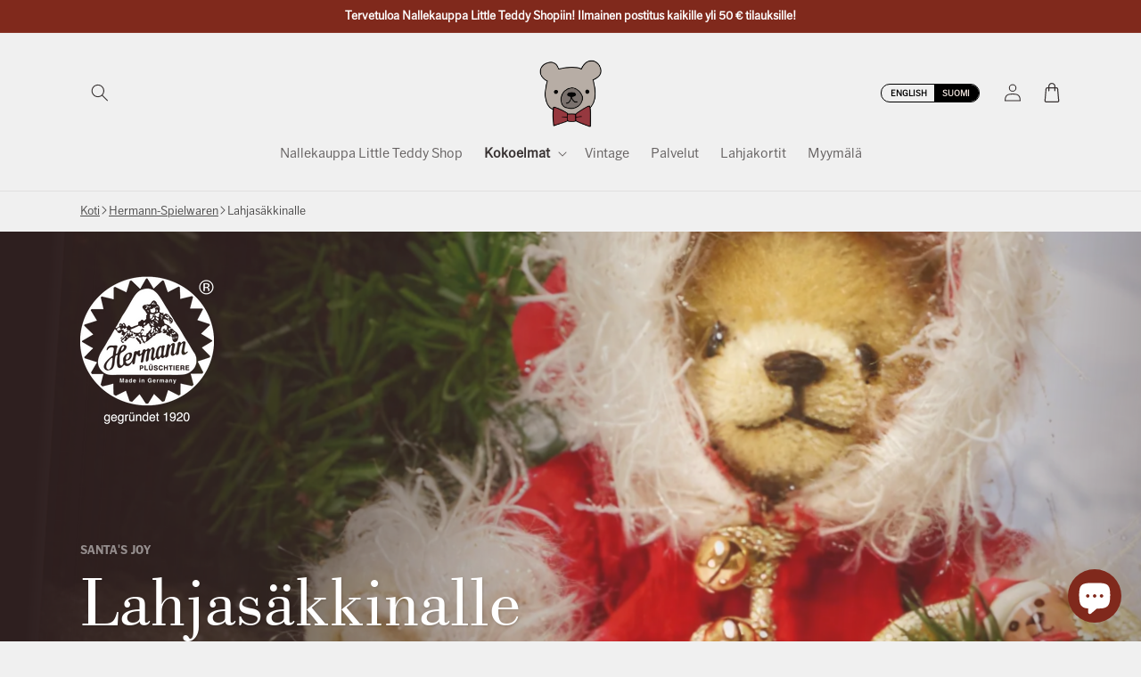

--- FILE ---
content_type: text/html; charset=utf-8
request_url: https://nallekauppa.fi/products/hermann-spielwaren-lahjasakkinalle
body_size: 60617
content:
<!doctype html>
<html class="no-js" lang="fi">
  <head>
	  <script id="pandectes-rules">   /* PANDECTES-GDPR: DO NOT MODIFY AUTO GENERATED CODE OF THIS SCRIPT */      window.PandectesSettings = {"store":{"id":66843443511,"plan":"plus","theme":"lts-shopify-theme/main","primaryLocale":"en","adminMode":false,"headless":false,"storefrontRootDomain":"","checkoutRootDomain":"","storefrontAccessToken":""},"tsPublished":1751384084,"declaration":{"showPurpose":false,"showProvider":false,"declIntroText":"We use cookies to optimize website functionality, analyze the performance, and provide personalized experience to you. Some cookies are essential to make the website operate and function correctly. Those cookies cannot be disabled. In this window you can manage your preference of cookies.","showDateGenerated":true},"language":{"unpublished":[],"languageMode":"Multilingual","fallbackLanguage":"en","languageDetection":"locale","languagesSupported":["fi"]},"texts":{"managed":{"headerText":{"en":"We respect your privacy","fi":"Kunnioitamme yksityisyyttäsi"},"consentText":{"en":"This website uses cookies to ensure you get the best experience.","fi":"Tämä sivusto käyttää evästeitä parhaan käyttökokemuksen varmistamiseksi."},"linkText":{"en":"Learn more","fi":"Lisätietoja"},"imprintText":{"en":"Imprint","fi":"Jälki"},"googleLinkText":{"en":"Google's Privacy Terms","fi":"Googlen tietosuojaehdot"},"allowButtonText":{"en":"Accept","fi":"Hyväksy"},"denyButtonText":{"en":"Decline","fi":"Hylkää"},"dismissButtonText":{"en":"Ok","fi":"Ok"},"leaveSiteButtonText":{"en":"Leave this site","fi":"Poistu sivustolta"},"preferencesButtonText":{"en":"Preferences","fi":"Asetukset"},"cookiePolicyText":{"en":"Cookie policy","fi":"Evästekäytäntö"},"preferencesPopupTitleText":{"en":"Manage consent preferences","fi":"Hallitse suostumusasetuksia"},"preferencesPopupIntroText":{"en":"We use cookies to optimize website functionality, analyze the performance, and provide personalized experience to you. Some cookies are essential to make the website operate and function correctly. Those cookies cannot be disabled. In this window you can manage your preference of cookies.","fi":"Käytämme evästeitä verkkosivuston toimivuuden optimoimiseksi, suorituskyvyn analysoimiseksi ja henkilökohtaisen kokemuksen tarjoamiseksi sinulle. Jotkut evästeet ovat välttämättömiä, jotta verkkosivusto toimii ja toimii oikein. Näitä evästeitä ei voi poistaa käytöstä. Tässä ikkunassa voit hallita evästeasetuksiasi."},"preferencesPopupSaveButtonText":{"en":"Save preferences","fi":"Tallenna asetukset"},"preferencesPopupCloseButtonText":{"en":"Close","fi":"Sulje"},"preferencesPopupAcceptAllButtonText":{"en":"Accept all","fi":"Hyväksy kaikki"},"preferencesPopupRejectAllButtonText":{"en":"Reject all","fi":"Hylkää kaikki"},"cookiesDetailsText":{"en":"Cookies details","fi":"Evästeiden tiedot"},"preferencesPopupAlwaysAllowedText":{"en":"Always allowed","fi":"aina sallittu"},"accessSectionParagraphText":{"en":"You have the right to request access to your data at any time.","fi":"Sinulla on oikeus päästä käsiksi tietoihisi milloin tahansa."},"accessSectionTitleText":{"en":"Data portability","fi":"Tietojen siirrettävyys"},"accessSectionAccountInfoActionText":{"en":"Personal data","fi":"Henkilökohtaiset tiedot"},"accessSectionDownloadReportActionText":{"en":"Request export","fi":"Lataa kaikki"},"accessSectionGDPRRequestsActionText":{"en":"Data subject requests","fi":"Rekisteröidyn pyynnöt"},"accessSectionOrdersRecordsActionText":{"en":"Orders","fi":"Tilaukset"},"rectificationSectionParagraphText":{"en":"You have the right to request your data to be updated whenever you think it is appropriate.","fi":"Sinulla on oikeus pyytää tietojesi päivittämistä aina, kun pidät sitä tarpeellisena."},"rectificationSectionTitleText":{"en":"Data Rectification","fi":"Tietojen oikaisu"},"rectificationCommentPlaceholder":{"en":"Describe what you want to be updated","fi":"Kuvaile, mitä haluat päivittää"},"rectificationCommentValidationError":{"en":"Comment is required","fi":"Kommentti vaaditaan"},"rectificationSectionEditAccountActionText":{"en":"Request an update","fi":"Pyydä päivitystä"},"erasureSectionTitleText":{"en":"Right to be forgotten","fi":"Oikeus tulla unohdetuksi"},"erasureSectionParagraphText":{"en":"You have the right to ask all your data to be erased. After that, you will no longer be able to access your account.","fi":"Sinulla on oikeus pyytää, että kaikki tietosi poistetaan. Tämän jälkeen et voi enää käyttää tiliäsi."},"erasureSectionRequestDeletionActionText":{"en":"Request personal data deletion","fi":"Pyydä henkilötietojen poistamista"},"consentDate":{"en":"Consent date","fi":"Suostumuspäivä"},"consentId":{"en":"Consent ID","fi":"Suostumustunnus"},"consentSectionChangeConsentActionText":{"en":"Change consent preference","fi":"Muuta suostumusasetusta"},"consentSectionConsentedText":{"en":"You consented to the cookies policy of this website on","fi":"Hyväksyit tämän verkkosivuston evästekäytännön"},"consentSectionNoConsentText":{"en":"You have not consented to the cookies policy of this website.","fi":"Et ole suostunut tämän verkkosivuston evästekäytäntöön."},"consentSectionTitleText":{"en":"Your cookie consent","fi":"Evästeen suostumuksesi"},"consentStatus":{"en":"Consent preference","fi":"Suostumusasetus"},"confirmationFailureMessage":{"en":"Your request was not verified. Please try again and if problem persists, contact store owner for assistance","fi":"Pyyntöäsi ei vahvistettu. Yritä uudelleen. Jos ongelma jatkuu, ota yhteyttä myymälän omistajaan"},"confirmationFailureTitle":{"en":"A problem occurred","fi":"Tapahtui ongelma"},"confirmationSuccessMessage":{"en":"We will soon get back to you as to your request.","fi":"Palaamme sinulle pian pyyntösi suhteen."},"confirmationSuccessTitle":{"en":"Your request is verified","fi":"Pyyntösi on vahvistettu"},"guestsSupportEmailFailureMessage":{"en":"Your request was not submitted. Please try again and if problem persists, contact store owner for assistance.","fi":"Pyyntöäsi ei lähetetty. Yritä uudelleen ja jos ongelma jatkuu, ota yhteyttä myymälän omistajaan."},"guestsSupportEmailFailureTitle":{"en":"A problem occurred","fi":"Tapahtui ongelma"},"guestsSupportEmailPlaceholder":{"en":"E-mail address","fi":"Sähköpostiosoite"},"guestsSupportEmailSuccessMessage":{"en":"If you are registered as a customer of this store, you will soon receive an email with instructions on how to proceed.","fi":"Jos olet rekisteröitynyt tämän myymälän asiakkaaksi, saat pian sähköpostiviestin, jossa on ohjeet jatkamisesta."},"guestsSupportEmailSuccessTitle":{"en":"Thank you for your request","fi":"Kiitos pyynnöstäsi"},"guestsSupportEmailValidationError":{"en":"Email is not valid","fi":"Sähköpostiosoite ei kelpaa"},"guestsSupportInfoText":{"en":"Please login with your customer account to further proceed.","fi":"Kirjaudu sisään asiakastililläsi jatkaaksesi."},"submitButton":{"en":"Submit","fi":"Lähetä"},"submittingButton":{"en":"Submitting...","fi":"Lähetetään ..."},"cancelButton":{"en":"Cancel","fi":"Peruuttaa"},"declIntroText":{"en":"We use cookies to optimize website functionality, analyze the performance, and provide personalized experience to you. Some cookies are essential to make the website operate and function correctly. Those cookies cannot be disabled. In this window you can manage your preference of cookies.","fi":"Käytämme evästeitä optimoidaksemme verkkosivuston toimivuutta, analysoidaksemme suorituskykyä ja tarjotaksemme sinulle henkilökohtaisen käyttökokemuksen. Jotkut evästeet ovat välttämättömiä, jotta sivusto toimisi ja toimisi oikein. Näitä evästeitä ei voi poistaa käytöstä. Tässä ikkunassa voit hallita evästeasetuksiasi."},"declName":{"en":"Name","fi":"Nimi"},"declPurpose":{"en":"Purpose","fi":"Tarkoitus"},"declType":{"en":"Type","fi":"Tyyppi"},"declRetention":{"en":"Retention","fi":"Säilyttäminen"},"declProvider":{"en":"Provider","fi":"Palveluntarjoaja"},"declFirstParty":{"en":"First-party","fi":"First-party"},"declThirdParty":{"en":"Third-party","fi":"Kolmas osapuoli"},"declSeconds":{"en":"seconds","fi":"sekuntia"},"declMinutes":{"en":"minutes","fi":"minuuttia"},"declHours":{"en":"hours","fi":"tuntia"},"declDays":{"en":"days","fi":"päivää"},"declMonths":{"en":"months","fi":"kuukaudet"},"declYears":{"en":"years","fi":"vuotta"},"declSession":{"en":"Session","fi":"istunto"},"declDomain":{"en":"Domain","fi":"Verkkotunnus"},"declPath":{"en":"Path","fi":"Polku"}},"categories":{"strictlyNecessaryCookiesTitleText":{"en":"Strictly necessary cookies","fi":"Ehdottomasti välttämättömät evästeet"},"strictlyNecessaryCookiesDescriptionText":{"en":"These cookies are essential in order to enable you to move around the website and use its features, such as accessing secure areas of the website. The website cannot function properly without these cookies.","fi":"Nämä evästeet ovat välttämättömiä, jotta voit liikkua verkkosivustolla ja käyttää sen ominaisuuksia, kuten pääsyä verkkosivuston suojattuihin alueisiin. Verkkosivusto ei voi toimia kunnolla ilman näitä evästeitä."},"functionalityCookiesTitleText":{"en":"Functional cookies","fi":"Toiminnalliset evästeet"},"functionalityCookiesDescriptionText":{"en":"These cookies enable the site to provide enhanced functionality and personalisation. They may be set by us or by third party providers whose services we have added to our pages. If you do not allow these cookies then some or all of these services may not function properly.","fi":"Nämä evästeet antavat sivustolle mahdollisuuden parantaa toimintoja ja personointia. Voimme asettaa ne itse tai kolmannen osapuolen palveluntarjoajat, joiden palvelut olemme lisänneet sivuillemme. Jos et salli näitä evästeitä, jotkut tai kaikki näistä palveluista eivät ehkä toimi oikein."},"performanceCookiesTitleText":{"en":"Performance cookies","fi":"Suorituskykyevästeet"},"performanceCookiesDescriptionText":{"en":"These cookies enable us to monitor and improve the performance of our website. For example, they allow us to count visits, identify traffic sources and see which parts of the site are most popular.","fi":"Näiden evästeiden avulla voimme seurata ja parantaa verkkosivustomme suorituskykyä. Niiden avulla voimme esimerkiksi laskea käyntejä, tunnistaa liikenteen lähteet ja nähdä, mitkä sivuston osat ovat suosituimpia."},"targetingCookiesTitleText":{"en":"Targeting cookies","fi":"Kohdistusevästeet"},"targetingCookiesDescriptionText":{"en":"These cookies may be set through our site by our advertising partners. They may be used by those companies to build a profile of your interests and show you relevant adverts on other sites.    They do not store directly personal information, but are based on uniquely identifying your browser and internet device. If you do not allow these cookies, you will experience less targeted advertising.","fi":"Mainostajamme voivat asettaa nämä evästeet sivustollamme. Nämä yritykset voivat käyttää niitä rakentaakseen kiinnostuksen kohteidesi profiilin ja näyttääkseen sinulle osuvia mainoksia muilla sivustoilla. Ne eivät tallenna suoraan henkilökohtaisia tietoja, mutta perustuvat selaimen ja Internet -laitteen yksilölliseen tunnistamiseen. Jos et salli näitä evästeitä, kohdistat vähemmän mainontaa."},"unclassifiedCookiesTitleText":{"en":"Unclassified cookies","fi":"Luokittelemattomat evästeet"},"unclassifiedCookiesDescriptionText":{"en":"Unclassified cookies are cookies that we are in the process of classifying, together with the providers of individual cookies.","fi":"Luokittelemattomat evästeet ovat evästeitä, joita luokittelemme parhaillaan yhdessä yksittäisten evästeiden tarjoajien kanssa."}},"auto":{}},"library":{"previewMode":false,"fadeInTimeout":0,"defaultBlocked":7,"showLink":true,"showImprintLink":false,"showGoogleLink":false,"enabled":true,"cookie":{"expiryDays":365,"secure":true,"domain":""},"dismissOnScroll":false,"dismissOnWindowClick":false,"dismissOnTimeout":false,"palette":{"popup":{"background":"#D8B8B8","backgroundForCalculations":{"a":1,"b":184,"g":184,"r":216},"text":"#80291C"},"button":{"background":"#80291C","backgroundForCalculations":{"a":1,"b":28,"g":41,"r":128},"text":"#FFFFFF","textForCalculation":{"a":1,"b":255,"g":255,"r":255},"border":"transparent"}},"content":{"href":"/policies/privacy-policy","imprintHref":"/","close":"&#10005;","target":"","logo":"<img class=\"cc-banner-logo\" style=\"max-height: 24px;\" src=\"https://cdn.shopify.com/s/files/1/0668/4344/3511/t/33/assets/pandectes-logo.png?v=1751383639\" alt=\"Cookie banner\" />"},"window":"<div role=\"dialog\" aria-label=\"We respect your privacy\" aria-describedby=\"cookieconsent:desc\" id=\"pandectes-banner\" class=\"cc-window-wrapper \"><div class=\"pd-cookie-banner-window cc-window {{classes}}\"><!--googleoff: all-->{{children}}<!--googleon: all--></div></div>","compliance":{"opt-both":"<div class=\"cc-compliance cc-highlight\">{{deny}}{{allow}}</div>"},"type":"opt-both","layouts":{"basic":"{{logo}}{{messagelink}}{{compliance}}"},"position":"top","theme":"classic","revokable":false,"animateRevokable":false,"revokableReset":false,"revokableLogoUrl":"","revokablePlacement":"bottom-left","revokableMarginHorizontal":15,"revokableMarginVertical":15,"static":true,"autoAttach":true,"hasTransition":true,"blacklistPage":[""],"elements":{"close":"<button aria-label=\"Close\" type=\"button\" class=\"cc-close\">{{close}}</button>","dismiss":"<button type=\"button\" class=\"cc-btn cc-btn-decision cc-dismiss\">{{dismiss}}</button>","allow":"<button type=\"button\" class=\"cc-btn cc-btn-decision cc-allow\">{{allow}}</button>","deny":"<button type=\"button\" class=\"cc-btn cc-btn-decision cc-deny\">{{deny}}</button>","preferences":"<button type=\"button\" class=\"cc-btn cc-settings\" onclick=\"Pandectes.fn.openPreferences()\">{{preferences}}</button>"}},"geolocation":{"auOnly":false,"brOnly":false,"caOnly":false,"chOnly":false,"euOnly":false,"jpOnly":false,"nzOnly":false,"thOnly":false,"zaOnly":false,"canadaOnly":false,"globalVisibility":true},"dsr":{"guestsSupport":false,"accessSectionDownloadReportAuto":false},"banner":{"resetTs":1721216478,"extraCss":"        .cc-banner-logo {max-width: 24em!important;}    @media(min-width: 768px) {.cc-window.cc-floating{max-width: 24em!important;width: 24em!important;}}    .cc-message, .pd-cookie-banner-window .cc-header, .cc-logo {text-align: left}    .cc-window-wrapper{z-index: 2147483647;}    .cc-window{z-index: 2147483647;font-size: 14px!important;font-family: inherit;}    .pd-cookie-banner-window .cc-header{font-size: 14px!important;font-family: inherit;}    .pd-cp-ui{font-family: inherit; background-color: #D8B8B8;color:#80291C;}    button.pd-cp-btn, a.pd-cp-btn{background-color:#80291C;color:#FFFFFF!important;}    input + .pd-cp-preferences-slider{background-color: rgba(128, 41, 28, 0.3)}    .pd-cp-scrolling-section::-webkit-scrollbar{background-color: rgba(128, 41, 28, 0.3)}    input:checked + .pd-cp-preferences-slider{background-color: rgba(128, 41, 28, 1)}    .pd-cp-scrolling-section::-webkit-scrollbar-thumb {background-color: rgba(128, 41, 28, 1)}    .pd-cp-ui-close{color:#80291C;}    .pd-cp-preferences-slider:before{background-color: #D8B8B8}    .pd-cp-title:before {border-color: #80291C!important}    .pd-cp-preferences-slider{background-color:#80291C}    .pd-cp-toggle{color:#80291C!important}    @media(max-width:699px) {.pd-cp-ui-close-top svg {fill: #80291C}}    .pd-cp-toggle:hover,.pd-cp-toggle:visited,.pd-cp-toggle:active{color:#80291C!important}    .pd-cookie-banner-window {}  ","customJavascript":{"useButtons":true},"showPoweredBy":false,"logoHeight":24,"revokableTrigger":false,"hybridStrict":false,"cookiesBlockedByDefault":"7","isActive":true,"implicitSavePreferences":false,"cookieIcon":false,"blockBots":false,"showCookiesDetails":false,"hasTransition":true,"blockingPage":false,"showOnlyLandingPage":false,"leaveSiteUrl":"https://www.google.com","linkRespectStoreLang":false},"cookies":{"0":[{"name":"secure_customer_sig","type":"http","domain":"littleteddyshop.com","path":"/","provider":"Shopify","firstParty":true,"retention":"1 year(s)","expires":1,"unit":"declYears","purpose":{"en":"Used in connection with customer login.","fi":"Käytetään asiakkaan kirjautumisen yhteydessä."}},{"name":"localization","type":"http","domain":"littleteddyshop.com","path":"/","provider":"Shopify","firstParty":true,"retention":"1 year(s)","expires":1,"unit":"declYears","purpose":{"en":"Shopify store localization","fi":"Shopify-myymälän lokalisointi"}},{"name":"_cmp_a","type":"http","domain":".littleteddyshop.com","path":"/","provider":"Shopify","firstParty":true,"retention":"1 day(s)","expires":1,"unit":"declDays","purpose":{"en":"Used for managing customer privacy settings.","fi":"Käytetään asiakkaiden tietosuoja-asetusten hallintaan."}},{"name":"_tracking_consent","type":"http","domain":".littleteddyshop.com","path":"/","provider":"Shopify","firstParty":true,"retention":"1 year(s)","expires":1,"unit":"declYears","purpose":{"en":"Tracking preferences.","fi":"Seurantaasetukset."}},{"name":"cart_currency","type":"http","domain":"littleteddyshop.com","path":"/","provider":"Shopify","firstParty":true,"retention":"2 ","expires":2,"unit":"declSession","purpose":{"en":"The cookie is necessary for the secure checkout and payment function on the website. This function is provided by shopify.com.","fi":"Eväste on välttämätön verkkosivuston turvallisen kassa- ja maksutoiminnon kannalta. Tämän toiminnon tarjoaa shopify.com."}},{"name":"_secure_account_session_id","type":"http","domain":"account.littleteddyshop.com","path":"/","provider":"Shopify","firstParty":true,"retention":"1 month(s)","expires":1,"unit":"declMonths","purpose":{"en":"Used to track a user's session for new customer accounts."}},{"name":"keep_alive","type":"http","domain":"littleteddyshop.com","path":"/","provider":"Shopify","firstParty":true,"retention":"30 minute(s)","expires":30,"unit":"declMinutes","purpose":{"en":"Used in connection with buyer localization.","fi":"Käytetään ostajan lokalisoinnin yhteydessä."}},{"name":"customer_account_locale","type":"http","domain":"account.littleteddyshop.com","path":"/","provider":"Shopify","firstParty":true,"retention":"1 year(s)","expires":1,"unit":"declYears","purpose":{"en":"Used in connection with new customer accounts."}},{"name":"identity-state","type":"http","domain":"account.littleteddyshop.com","path":"/","provider":"Shopify","firstParty":true,"retention":"1 hour(s)","expires":1,"unit":"declHours","purpose":{"en":"Used in connection with customer authentication."}},{"name":"_pandectes_gdpr","type":"http","domain":".littleteddyshop.com","path":"/","provider":"Pandectes","firstParty":true,"retention":"1 year(s)","expires":1,"unit":"declYears","purpose":{"en":"Used for the functionality of the cookies consent banner.","fi":"Käytetään evästeiden suostumusbannerin toimintaan."}},{"name":"wpm-test-cookie","type":"http","domain":"littleteddyshop.com","path":"/","provider":"Shopify","firstParty":true,"retention":"Session","expires":1,"unit":"declSeconds","purpose":{"en":"Used to ensure our systems are working correctly."}},{"name":"wpm-test-cookie","type":"http","domain":"com","path":"/","provider":"Unknown","firstParty":false,"retention":"Session","expires":1,"unit":"declSeconds","purpose":{"en":"Used to ensure our systems are working correctly."}},{"name":"identity-state-0944e6a68a1adac181f90663843efc7d","type":"http","domain":"account.littleteddyshop.com","path":"/","provider":"Shopify","firstParty":true,"retention":"1 hour(s)","expires":1,"unit":"declHours","purpose":{"en":""}},{"name":"identity-state-9f786880e9150883229d89790457a85b","type":"http","domain":"account.littleteddyshop.com","path":"/","provider":"Shopify","firstParty":true,"retention":"1 hour(s)","expires":1,"unit":"declHours","purpose":{"en":""}}],"1":[],"2":[{"name":"_orig_referrer","type":"http","domain":".littleteddyshop.com","path":"/","provider":"Shopify","firstParty":true,"retention":"1 year(s)","expires":1,"unit":"declYears","purpose":{"en":"Tracks landing pages.","fi":"Seuraa aloitussivuja."}},{"name":"_shopify_y","type":"http","domain":".littleteddyshop.com","path":"/","provider":"Shopify","firstParty":true,"retention":"1 year(s)","expires":1,"unit":"declYears","purpose":{"en":"Shopify analytics.","fi":"Shopify-analytiikka."}},{"name":"_landing_page","type":"http","domain":".littleteddyshop.com","path":"/","provider":"Shopify","firstParty":true,"retention":"1 year(s)","expires":1,"unit":"declYears","purpose":{"en":"Tracks landing pages.","fi":"Seuraa aloitussivuja."}},{"name":"_shopify_sa_t","type":"http","domain":"littleteddyshop.com","path":"/","provider":"Shopify","firstParty":true,"retention":"30 minute(s)","expires":30,"unit":"declMinutes","purpose":{"en":"Shopify analytics relating to marketing & referrals.","fi":"Shopifyn markkinointiin ja viittauksiin liittyvä analytiikka."}},{"name":"_shopify_s","type":"http","domain":".littleteddyshop.com","path":"/","provider":"Shopify","firstParty":true,"retention":"30 minute(s)","expires":30,"unit":"declMinutes","purpose":{"en":"Shopify analytics.","fi":"Shopify-analytiikka."}},{"name":"_shopify_sa_p","type":"http","domain":"littleteddyshop.com","path":"/","provider":"Shopify","firstParty":true,"retention":"30 minute(s)","expires":30,"unit":"declMinutes","purpose":{"en":"Shopify analytics relating to marketing & referrals.","fi":"Shopifyn markkinointiin ja viittauksiin liittyvä analytiikka."}},{"name":"_shopify_s","type":"http","domain":"com","path":"/","provider":"Shopify","firstParty":false,"retention":"Session","expires":1,"unit":"declSeconds","purpose":{"en":"Shopify analytics.","fi":"Shopify-analytiikka."}}],"4":[{"name":"_fbp","type":"http","domain":".littleteddyshop.com","path":"/","provider":"Facebook","firstParty":true,"retention":"3 month(s)","expires":3,"unit":"declMonths","purpose":{"en":"Cookie is placed by Facebook to track visits across websites.","fi":"Facebook asettaa evästeen seuraamaan vierailuja eri verkkosivustoilla."}},{"name":"_gcl_au","type":"http","domain":".littleteddyshop.com","path":"/","provider":"Google","firstParty":true,"retention":"3 month(s)","expires":3,"unit":"declMonths","purpose":{"en":"Cookie is placed by Google Tag Manager to track conversions.","fi":"Google Tag Manager asettaa evästeen seuraamaan konversioita."}},{"name":"test_cookie","type":"http","domain":".doubleclick.net","path":"/","provider":"Google","firstParty":false,"retention":"15 minute(s)","expires":15,"unit":"declMinutes","purpose":{"en":"To measure the visitors’ actions after they click through from an advert. Expires after each visit.","fi":"Mittaa kävijöiden toimia mainoksen napsautuksen jälkeen. Vanhenee jokaisen käynnin jälkeen."}}],"8":[{"name":"_identity_session","type":"http","domain":"shopify.com","path":"/","provider":"Unknown","firstParty":false,"retention":"1 year(s)","expires":1,"unit":"declYears","purpose":{"en":"","fi":"Sisältää käyttäjän identiteetti-istunnon tunnisteen."}},{"name":"__Host-_identity_session_same_site","type":"http","domain":"shopify.com","path":"/","provider":"Unknown","firstParty":false,"retention":"1 year(s)","expires":1,"unit":"declYears","purpose":{"en":""}},{"name":"device_id","type":"http","domain":"shopify.com","path":"/","provider":"Unknown","firstParty":false,"retention":"1 year(s)","expires":1,"unit":"declYears","purpose":{"en":"","fi":"Istunnon laitetunniste, joka auttaa estämään petoksia."}}]},"blocker":{"isActive":false,"googleConsentMode":{"id":"","analyticsId":"","adwordsId":"AW-11105113517","isActive":true,"adStorageCategory":4,"analyticsStorageCategory":2,"personalizationStorageCategory":1,"functionalityStorageCategory":1,"customEvent":false,"securityStorageCategory":0,"redactData":false,"urlPassthrough":false,"dataLayerProperty":"dataLayer","waitForUpdate":0,"useNativeChannel":false},"facebookPixel":{"id":"","isActive":false,"ldu":false},"microsoft":{},"rakuten":{"isActive":false,"cmp":false,"ccpa":false},"klaviyoIsActive":false,"gpcIsActive":true,"defaultBlocked":7,"patterns":{"whiteList":[],"blackList":{"1":[],"2":[],"4":[],"8":[]},"iframesWhiteList":[],"iframesBlackList":{"1":[],"2":[],"4":[],"8":[]},"beaconsWhiteList":[],"beaconsBlackList":{"1":[],"2":[],"4":[],"8":[]}}}}      !function(){"use strict";window.PandectesRules=window.PandectesRules||{},window.PandectesRules.manualBlacklist={1:[],2:[],4:[]},window.PandectesRules.blacklistedIFrames={1:[],2:[],4:[]},window.PandectesRules.blacklistedCss={1:[],2:[],4:[]},window.PandectesRules.blacklistedBeacons={1:[],2:[],4:[]};var e="javascript/blocked";function t(e){return new RegExp(e.replace(/[/\\.+?$()]/g,"\\$&").replace("*","(.*)"))}var n=function(e){var t=arguments.length>1&&void 0!==arguments[1]?arguments[1]:"log";new URLSearchParams(window.location.search).get("log")&&console[t]("PandectesRules: ".concat(e))};function a(e){var t=document.createElement("script");t.async=!0,t.src=e,document.head.appendChild(t)}function r(e,t){(null==t||t>e.length)&&(t=e.length);for(var n=0,a=Array(t);n<t;n++)a[n]=e[n];return a}function o(e,t,n){return(t=function(e){var t=function(e,t){if("object"!=typeof e||!e)return e;var n=e[Symbol.toPrimitive];if(void 0!==n){var a=n.call(e,t||"default");if("object"!=typeof a)return a;throw new TypeError("@@toPrimitive must return a primitive value.")}return("string"===t?String:Number)(e)}(e,"string");return"symbol"==typeof t?t:t+""}(t))in e?Object.defineProperty(e,t,{value:n,enumerable:!0,configurable:!0,writable:!0}):e[t]=n,e}function i(e,t){var n=Object.keys(e);if(Object.getOwnPropertySymbols){var a=Object.getOwnPropertySymbols(e);t&&(a=a.filter((function(t){return Object.getOwnPropertyDescriptor(e,t).enumerable}))),n.push.apply(n,a)}return n}function s(e){for(var t=1;t<arguments.length;t++){var n=null!=arguments[t]?arguments[t]:{};t%2?i(Object(n),!0).forEach((function(t){o(e,t,n[t])})):Object.getOwnPropertyDescriptors?Object.defineProperties(e,Object.getOwnPropertyDescriptors(n)):i(Object(n)).forEach((function(t){Object.defineProperty(e,t,Object.getOwnPropertyDescriptor(n,t))}))}return e}function c(e,t){return function(e){if(Array.isArray(e))return e}(e)||function(e,t){var n=null==e?null:"undefined"!=typeof Symbol&&e[Symbol.iterator]||e["@@iterator"];if(null!=n){var a,r,o,i,s=[],c=!0,l=!1;try{if(o=(n=n.call(e)).next,0===t){if(Object(n)!==n)return;c=!1}else for(;!(c=(a=o.call(n)).done)&&(s.push(a.value),s.length!==t);c=!0);}catch(e){l=!0,r=e}finally{try{if(!c&&null!=n.return&&(i=n.return(),Object(i)!==i))return}finally{if(l)throw r}}return s}}(e,t)||d(e,t)||function(){throw new TypeError("Invalid attempt to destructure non-iterable instance.\nIn order to be iterable, non-array objects must have a [Symbol.iterator]() method.")}()}function l(e){return function(e){if(Array.isArray(e))return r(e)}(e)||function(e){if("undefined"!=typeof Symbol&&null!=e[Symbol.iterator]||null!=e["@@iterator"])return Array.from(e)}(e)||d(e)||function(){throw new TypeError("Invalid attempt to spread non-iterable instance.\nIn order to be iterable, non-array objects must have a [Symbol.iterator]() method.")}()}function d(e,t){if(e){if("string"==typeof e)return r(e,t);var n={}.toString.call(e).slice(8,-1);return"Object"===n&&e.constructor&&(n=e.constructor.name),"Map"===n||"Set"===n?Array.from(e):"Arguments"===n||/^(?:Ui|I)nt(?:8|16|32)(?:Clamped)?Array$/.test(n)?r(e,t):void 0}}var u=window.PandectesRulesSettings||window.PandectesSettings,f=!(void 0===window.dataLayer||!Array.isArray(window.dataLayer)||!window.dataLayer.some((function(e){return"pandectes_full_scan"===e.event}))),g=function(){var e,t=arguments.length>0&&void 0!==arguments[0]?arguments[0]:"_pandectes_gdpr",n=("; "+document.cookie).split("; "+t+"=");if(n.length<2)e={};else{var a=n.pop().split(";");e=window.atob(a.shift())}var r=function(e){try{return JSON.parse(e)}catch(e){return!1}}(e);return!1!==r?r:e}(),p=u.banner.isActive,y=u.blocker,h=y.defaultBlocked,v=y.patterns,w=g&&null!==g.preferences&&void 0!==g.preferences?g.preferences:null,m=f?0:p?null===w?h:w:0,b={1:!(1&m),2:!(2&m),4:!(4&m)},_=v.blackList,k=v.whiteList,S=v.iframesBlackList,L=v.iframesWhiteList,C=v.beaconsBlackList,A=v.beaconsWhiteList,P={blackList:[],whiteList:[],iframesBlackList:{1:[],2:[],4:[],8:[]},iframesWhiteList:[],beaconsBlackList:{1:[],2:[],4:[],8:[]},beaconsWhiteList:[]};[1,2,4].map((function(e){var n;b[e]||((n=P.blackList).push.apply(n,l(_[e].length?_[e].map(t):[])),P.iframesBlackList[e]=S[e].length?S[e].map(t):[],P.beaconsBlackList[e]=C[e].length?C[e].map(t):[])})),P.whiteList=k.length?k.map(t):[],P.iframesWhiteList=L.length?L.map(t):[],P.beaconsWhiteList=A.length?A.map(t):[];var E={scripts:[],iframes:{1:[],2:[],4:[]},beacons:{1:[],2:[],4:[]},css:{1:[],2:[],4:[]}},O=function(t,n){return t&&(!n||n!==e)&&(!P.blackList||P.blackList.some((function(e){return e.test(t)})))&&(!P.whiteList||P.whiteList.every((function(e){return!e.test(t)})))},I=function(e,t){var n=P.iframesBlackList[t],a=P.iframesWhiteList;return e&&(!n||n.some((function(t){return t.test(e)})))&&(!a||a.every((function(t){return!t.test(e)})))},T=function(e,t){var n=P.beaconsBlackList[t],a=P.beaconsWhiteList;return e&&(!n||n.some((function(t){return t.test(e)})))&&(!a||a.every((function(t){return!t.test(e)})))},B=new MutationObserver((function(e){for(var t=0;t<e.length;t++)for(var n=e[t].addedNodes,a=0;a<n.length;a++){var r=n[a],o=r.dataset&&r.dataset.cookiecategory;if(1===r.nodeType&&"LINK"===r.tagName){var i=r.dataset&&r.dataset.href;if(i&&o)switch(o){case"functionality":case"C0001":E.css[1].push(i);break;case"performance":case"C0002":E.css[2].push(i);break;case"targeting":case"C0003":E.css[4].push(i)}}}})),j=new MutationObserver((function(t){for(var a=0;a<t.length;a++)for(var r=t[a].addedNodes,o=function(){var t=r[i],a=t.src||t.dataset&&t.dataset.src,o=t.dataset&&t.dataset.cookiecategory;if(1===t.nodeType&&"IFRAME"===t.tagName){if(a){var s=!1;I(a,1)||"functionality"===o||"C0001"===o?(s=!0,E.iframes[1].push(a)):I(a,2)||"performance"===o||"C0002"===o?(s=!0,E.iframes[2].push(a)):(I(a,4)||"targeting"===o||"C0003"===o)&&(s=!0,E.iframes[4].push(a)),s&&(t.removeAttribute("src"),t.setAttribute("data-src",a))}}else if(1===t.nodeType&&"IMG"===t.tagName){if(a){var c=!1;T(a,1)?(c=!0,E.beacons[1].push(a)):T(a,2)?(c=!0,E.beacons[2].push(a)):T(a,4)&&(c=!0,E.beacons[4].push(a)),c&&(t.removeAttribute("src"),t.setAttribute("data-src",a))}}else if(1===t.nodeType&&"SCRIPT"===t.tagName){var l=t.type,d=!1;if(O(a,l)?(n("rule blocked: ".concat(a)),d=!0):a&&o?n("manually blocked @ ".concat(o,": ").concat(a)):o&&n("manually blocked @ ".concat(o,": inline code")),d){E.scripts.push([t,l]),t.type=e;var u=function(n){t.getAttribute("type")===e&&n.preventDefault(),t.removeEventListener("beforescriptexecute",u)};t.addEventListener("beforescriptexecute",u),t.parentElement&&t.parentElement.removeChild(t)}}},i=0;i<r.length;i++)o()})),R=document.createElement,U={src:Object.getOwnPropertyDescriptor(HTMLScriptElement.prototype,"src"),type:Object.getOwnPropertyDescriptor(HTMLScriptElement.prototype,"type")};window.PandectesRules.unblockCss=function(e){var t=E.css[e]||[];t.length&&n("Unblocking CSS for ".concat(e)),t.forEach((function(e){var t=document.querySelector('link[data-href^="'.concat(e,'"]'));t.removeAttribute("data-href"),t.href=e})),E.css[e]=[]},window.PandectesRules.unblockIFrames=function(e){var t=E.iframes[e]||[];t.length&&n("Unblocking IFrames for ".concat(e)),P.iframesBlackList[e]=[],t.forEach((function(e){var t=document.querySelector('iframe[data-src^="'.concat(e,'"]'));t.removeAttribute("data-src"),t.src=e})),E.iframes[e]=[]},window.PandectesRules.unblockBeacons=function(e){var t=E.beacons[e]||[];t.length&&n("Unblocking Beacons for ".concat(e)),P.beaconsBlackList[e]=[],t.forEach((function(e){var t=document.querySelector('img[data-src^="'.concat(e,'"]'));t.removeAttribute("data-src"),t.src=e})),E.beacons[e]=[]},window.PandectesRules.unblockInlineScripts=function(e){var t=1===e?"functionality":2===e?"performance":"targeting",a=document.querySelectorAll('script[type="javascript/blocked"][data-cookiecategory="'.concat(t,'"]'));n("unblockInlineScripts: ".concat(a.length," in ").concat(t)),a.forEach((function(e){var t=document.createElement("script");t.type="text/javascript",e.hasAttribute("src")?t.src=e.getAttribute("src"):t.textContent=e.textContent,document.head.appendChild(t),e.parentNode.removeChild(e)}))},window.PandectesRules.unblockInlineCss=function(e){var t=1===e?"functionality":2===e?"performance":"targeting",a=document.querySelectorAll('link[data-cookiecategory="'.concat(t,'"]'));n("unblockInlineCss: ".concat(a.length," in ").concat(t)),a.forEach((function(e){e.href=e.getAttribute("data-href")}))},window.PandectesRules.unblock=function(e){e.length<1?(P.blackList=[],P.whiteList=[],P.iframesBlackList=[],P.iframesWhiteList=[]):(P.blackList&&(P.blackList=P.blackList.filter((function(t){return e.every((function(e){return"string"==typeof e?!t.test(e):e instanceof RegExp?t.toString()!==e.toString():void 0}))}))),P.whiteList&&(P.whiteList=[].concat(l(P.whiteList),l(e.map((function(e){if("string"==typeof e){var n=".*"+t(e)+".*";if(P.whiteList.every((function(e){return e.toString()!==n.toString()})))return new RegExp(n)}else if(e instanceof RegExp&&P.whiteList.every((function(t){return t.toString()!==e.toString()})))return e;return null})).filter(Boolean)))));var a=0;l(E.scripts).forEach((function(e,t){var n=c(e,2),r=n[0],o=n[1];if(function(e){var t=e.getAttribute("src");return P.blackList&&P.blackList.every((function(e){return!e.test(t)}))||P.whiteList&&P.whiteList.some((function(e){return e.test(t)}))}(r)){for(var i=document.createElement("script"),s=0;s<r.attributes.length;s++){var l=r.attributes[s];"src"!==l.name&&"type"!==l.name&&i.setAttribute(l.name,r.attributes[s].value)}i.setAttribute("src",r.src),i.setAttribute("type",o||"application/javascript"),document.head.appendChild(i),E.scripts.splice(t-a,1),a++}})),0==P.blackList.length&&0===P.iframesBlackList[1].length&&0===P.iframesBlackList[2].length&&0===P.iframesBlackList[4].length&&0===P.beaconsBlackList[1].length&&0===P.beaconsBlackList[2].length&&0===P.beaconsBlackList[4].length&&(n("Disconnecting observers"),j.disconnect(),B.disconnect())};var D=u.store,N=D.adminMode,M=D.headless,z=D.storefrontRootDomain,x=D.checkoutRootDomain,F=D.storefrontAccessToken,q=u.banner.isActive,W=u.blocker.defaultBlocked;function H(e){if(window.Shopify&&window.Shopify.customerPrivacy)e();else{var t=null;window.Shopify&&window.Shopify.loadFeatures&&window.Shopify.trackingConsent?e():t=setInterval((function(){window.Shopify&&window.Shopify.loadFeatures&&(clearInterval(t),window.Shopify.loadFeatures([{name:"consent-tracking-api",version:"0.1"}],(function(t){t?n("Shopify.customerPrivacy API - failed to load"):(n("shouldShowBanner() -> ".concat(window.Shopify.trackingConsent.shouldShowBanner()," | saleOfDataRegion() -> ").concat(window.Shopify.trackingConsent.saleOfDataRegion())),e())})))}),10)}}q&&H((function(){!function(){var e=window.Shopify.trackingConsent;if(!1!==e.shouldShowBanner()||null!==w||7!==W)try{var t=N&&!(window.Shopify&&window.Shopify.AdminBarInjector),a={preferences:!(1&m)||f||t,analytics:!(2&m)||f||t,marketing:!(4&m)||f||t};M&&(a.headlessStorefront=!0,a.storefrontRootDomain=null!=z&&z.length?z:window.location.hostname,a.checkoutRootDomain=null!=x&&x.length?x:"checkout.".concat(window.location.hostname),a.storefrontAccessToken=null!=F&&F.length?F:""),e.firstPartyMarketingAllowed()===a.marketing&&e.analyticsProcessingAllowed()===a.analytics&&e.preferencesProcessingAllowed()===a.preferences||e.setTrackingConsent(a,(function(e){e&&e.error?n("Shopify.customerPrivacy API - failed to setTrackingConsent"):n("setTrackingConsent(".concat(JSON.stringify(a),")"))}))}catch(e){n("Shopify.customerPrivacy API - exception")}}(),function(){if(M){var e=window.Shopify.trackingConsent,t=e.currentVisitorConsent();if(navigator.globalPrivacyControl&&""===t.sale_of_data){var a={sale_of_data:!1,headlessStorefront:!0};a.storefrontRootDomain=null!=z&&z.length?z:window.location.hostname,a.checkoutRootDomain=null!=x&&x.length?x:"checkout.".concat(window.location.hostname),a.storefrontAccessToken=null!=F&&F.length?F:"",e.setTrackingConsent(a,(function(e){e&&e.error?n("Shopify.customerPrivacy API - failed to setTrackingConsent({".concat(JSON.stringify(a),")")):n("setTrackingConsent(".concat(JSON.stringify(a),")"))}))}}}()}));var J=["AT","BE","BG","HR","CY","CZ","DK","EE","FI","FR","DE","GR","HU","IE","IT","LV","LT","LU","MT","NL","PL","PT","RO","SK","SI","ES","SE","GB","LI","NO","IS"],G="[Pandectes :: Google Consent Mode debug]:";function V(){var e=arguments.length<=0?void 0:arguments[0],t=arguments.length<=1?void 0:arguments[1],n=arguments.length<=2?void 0:arguments[2];if("consent"!==e)return"config"===e?"config":void 0;var a=n.ad_storage,r=n.ad_user_data,o=n.ad_personalization,i=n.functionality_storage,s=n.analytics_storage,c=n.personalization_storage,l={Command:e,Mode:t,ad_storage:a,ad_user_data:r,ad_personalization:o,functionality_storage:i,analytics_storage:s,personalization_storage:c,security_storage:n.security_storage};return console.table(l),"default"===t&&("denied"===a&&"denied"===r&&"denied"===o&&"denied"===i&&"denied"===s&&"denied"===c||console.warn("".concat(G,' all types in a "default" command should be set to "denied" except for security_storage that should be set to "granted"'))),t}var K=!1,Z=!1;function $(e){e&&("default"===e?(K=!0,Z&&console.warn("".concat(G,' "default" command was sent but there was already an "update" command before it.'))):"update"===e?(Z=!0,K||console.warn("".concat(G,' "update" command was sent but there was no "default" command before it.'))):"config"===e&&(K||console.warn("".concat(G,' a tag read consent state before a "default" command was sent.'))))}var Y=u.banner,X=Y.isActive,Q=Y.hybridStrict,ee=u.geolocation,te=ee.caOnly,ne=void 0!==te&&te,ae=ee.euOnly,re=void 0!==ae&&ae,oe=ee.brOnly,ie=void 0!==oe&&oe,se=ee.jpOnly,ce=void 0!==se&&se,le=ee.thOnly,de=void 0!==le&&le,ue=ee.chOnly,fe=void 0!==ue&&ue,ge=ee.zaOnly,pe=void 0!==ge&&ge,ye=ee.canadaOnly,he=void 0!==ye&&ye,ve=ee.globalVisibility,we=void 0===ve||ve,me=u.blocker,be=me.defaultBlocked,_e=void 0===be?7:be,ke=me.googleConsentMode,Se=ke.isActive,Le=ke.customEvent,Ce=ke.id,Ae=void 0===Ce?"":Ce,Pe=ke.analyticsId,Ee=void 0===Pe?"":Pe,Oe=ke.adwordsId,Ie=void 0===Oe?"":Oe,Te=ke.redactData,Be=ke.urlPassthrough,je=ke.adStorageCategory,Re=ke.analyticsStorageCategory,Ue=ke.functionalityStorageCategory,De=ke.personalizationStorageCategory,Ne=ke.securityStorageCategory,Me=ke.dataLayerProperty,ze=void 0===Me?"dataLayer":Me,xe=ke.waitForUpdate,Fe=void 0===xe?0:xe,qe=ke.useNativeChannel,We=void 0!==qe&&qe,He=ke.debugMode,Je=void 0!==He&&He;function Ge(){window[ze].push(arguments)}window[ze]=window[ze]||[];var Ve,Ke,Ze={hasInitialized:!1,useNativeChannel:!1,ads_data_redaction:!1,url_passthrough:!1,data_layer_property:"dataLayer",storage:{ad_storage:"granted",ad_user_data:"granted",ad_personalization:"granted",analytics_storage:"granted",functionality_storage:"granted",personalization_storage:"granted",security_storage:"granted"}};if(X&&Se){Je&&(Ve=ze||"dataLayer",window[Ve].forEach((function(e){$(V.apply(void 0,l(e)))})),window[Ve].push=function(){for(var e=arguments.length,t=new Array(e),n=0;n<e;n++)t[n]=arguments[n];return $(V.apply(void 0,l(t[0]))),Array.prototype.push.apply(this,t)});var $e=0===(_e&je)?"granted":"denied",Ye=0===(_e&Re)?"granted":"denied",Xe=0===(_e&Ue)?"granted":"denied",Qe=0===(_e&De)?"granted":"denied",et=0===(_e&Ne)?"granted":"denied";Ze.hasInitialized=!0,Ze.useNativeChannel=We,Ze.url_passthrough=Be,Ze.ads_data_redaction="denied"===$e&&Te,Ze.storage.ad_storage=$e,Ze.storage.ad_user_data=$e,Ze.storage.ad_personalization=$e,Ze.storage.analytics_storage=Ye,Ze.storage.functionality_storage=Xe,Ze.storage.personalization_storage=Qe,Ze.storage.security_storage=et,Ze.data_layer_property=ze||"dataLayer",Ge("set","developer_id.dMTZkMj",!0),Ze.ads_data_redaction&&Ge("set","ads_data_redaction",Ze.ads_data_redaction),Ze.url_passthrough&&Ge("set","url_passthrough",Ze.url_passthrough),function(){var e=m!==_e?{wait_for_update:Fe||500}:Fe?{wait_for_update:Fe}:{};we&&!Q?Ge("consent","default",s(s({},Ze.storage),e)):(Ge("consent","default",s(s(s({},Ze.storage),e),{},{region:[].concat(l(re||Q?J:[]),l(ne&&!Q?["US-CA","US-VA","US-CT","US-UT","US-CO","US-MT","US-TX","US-OR","US-IA","US-NE","US-NH","US-DE","US-NJ","US-TN","US-MN"]:[]),l(ie&&!Q?["BR"]:[]),l(ce&&!Q?["JP"]:[]),l(he&&!Q?["CA"]:[]),l(de&&!Q?["TH"]:[]),l(fe&&!Q?["CH"]:[]),l(pe&&!Q?["ZA"]:[]))})),Ge("consent","default",{ad_storage:"granted",ad_user_data:"granted",ad_personalization:"granted",analytics_storage:"granted",functionality_storage:"granted",personalization_storage:"granted",security_storage:"granted"}));if(null!==w){var t=0===(m&je)?"granted":"denied",n=0===(m&Re)?"granted":"denied",r=0===(m&Ue)?"granted":"denied",o=0===(m&De)?"granted":"denied",i=0===(m&Ne)?"granted":"denied";Ze.storage.ad_storage=t,Ze.storage.ad_user_data=t,Ze.storage.ad_personalization=t,Ze.storage.analytics_storage=n,Ze.storage.functionality_storage=r,Ze.storage.personalization_storage=o,Ze.storage.security_storage=i,Ge("consent","update",Ze.storage)}(Ae.length||Ee.length||Ie.length)&&(window[Ze.data_layer_property].push({"pandectes.start":(new Date).getTime(),event:"pandectes-rules.min.js"}),(Ee.length||Ie.length)&&Ge("js",new Date));var c="https://www.googletagmanager.com";if(Ae.length){var d=Ae.split(",");window[Ze.data_layer_property].push({"gtm.start":(new Date).getTime(),event:"gtm.js"});for(var u=0;u<d.length;u++){var f="dataLayer"!==Ze.data_layer_property?"&l=".concat(Ze.data_layer_property):"";a("".concat(c,"/gtm.js?id=").concat(d[u].trim()).concat(f))}}if(Ee.length)for(var g=Ee.split(","),p=0;p<g.length;p++){var y=g[p].trim();y.length&&(a("".concat(c,"/gtag/js?id=").concat(y)),Ge("config",y,{send_page_view:!1}))}if(Ie.length)for(var h=Ie.split(","),v=0;v<h.length;v++){var b=h[v].trim();b.length&&(a("".concat(c,"/gtag/js?id=").concat(b)),Ge("config",b,{allow_enhanced_conversions:!0}))}}()}X&&Le&&(Ke=m,H((function(){var e=Ke;if(null==w&&Q){var t=window.Shopify.customerPrivacy.getRegion();if(t){var n=t.substr(0,2);e=J.includes(n)?7:0}}var a={event:"Pandectes_Consent_Update",pandectes_status:7===e?"deny":0===e?"allow":"mixed",pandectes_categories:{C0000:"allow",C0001:1&e?"deny":"allow",C0002:2&e?"deny":"allow",C0003:4&e?"deny":"allow"}};window[ze].push(a),null!==w&&function(e){if(window.Shopify&&window.Shopify.analytics)e();else{var t=null;window.Shopify&&window.Shopify.analytics?e():t=setInterval((function(){window.Shopify&&window.Shopify.analytics&&(clearInterval(t),e())}),10)}}((function(){window.Shopify.analytics.publish("Pandectes_Consent_Update",a)}))})));var tt=u.blocker,nt=tt.klaviyoIsActive,at=tt.googleConsentMode.adStorageCategory;nt&&window.addEventListener("PandectesEvent_OnConsent",(function(e){var t=e.detail.preferences;if(null!=t){var n=0===(t&at)?"granted":"denied";void 0!==window.klaviyo&&window.klaviyo.isIdentified()&&window.klaviyo.push(["identify",{ad_personalization:n,ad_user_data:n}])}})),u.banner.revokableTrigger&&(window.onload=function(){document.querySelectorAll('[href*="#reopenBanner"]').forEach((function(e){e.onclick=function(e){e.preventDefault(),window.Pandectes.fn.revokeConsent()}}))});var rt=u.banner.isActive,ot=u.blocker,it=ot.defaultBlocked,st=void 0===it?7:it,ct=ot.microsoft,lt=ct.isActive,dt=ct.uetTags,ut=ct.dataLayerProperty,ft=void 0===ut?"uetq":ut,gt={hasInitialized:!1,data_layer_property:"uetq",storage:{ad_storage:"granted"}};if(rt&&lt){if(function(e,t,n){var a=new Date;a.setTime(a.getTime()+24*n*60*60*1e3);var r="expires="+a.toUTCString();document.cookie="".concat(e,"=").concat(t,"; ").concat(r,"; path=/; secure; samesite=strict")}("_uetmsdns","0",365),dt.length)for(var pt=dt.split(","),yt=0;yt<pt.length;yt++)pt[yt].trim().length&&wt(pt[yt]);var ht=4&st?"denied":"granted";if(gt.hasInitialized=!0,gt.storage.ad_storage=ht,window[ft]=window[ft]||[],window[ft].push("consent","default",gt.storage),null!==w){var vt=4&m?"denied":"granted";gt.storage.ad_storage=vt,window[ft].push("consent","update",gt.storage)}}function wt(e){var t=document.createElement("script");t.type="text/javascript",t.src="//bat.bing.com/bat.js",t.onload=function(){var t={ti:e,cookieFlags:"SameSite=None;Secure"};t.q=window[ft],window[ft]=new UET(t),window[ft].push("pageLoad")},document.head.appendChild(t)}window.PandectesRules.gcm=Ze;var mt=u.banner.isActive,bt=u.blocker.isActive;n("Prefs: ".concat(m," | Banner: ").concat(mt?"on":"off"," | Blocker: ").concat(bt?"on":"off"));var _t=null===w&&/\/checkouts\//.test(window.location.pathname);0!==m&&!1===f&&bt&&!_t&&(n("Blocker will execute"),document.createElement=function(){for(var t=arguments.length,n=new Array(t),a=0;a<t;a++)n[a]=arguments[a];if("script"!==n[0].toLowerCase())return R.bind?R.bind(document).apply(void 0,n):R;var r=R.bind(document).apply(void 0,n);try{Object.defineProperties(r,{src:s(s({},U.src),{},{set:function(t){O(t,r.type)&&U.type.set.call(this,e),U.src.set.call(this,t)}}),type:s(s({},U.type),{},{get:function(){var t=U.type.get.call(this);return t===e||O(this.src,t)?null:t},set:function(t){var n=O(r.src,r.type)?e:t;U.type.set.call(this,n)}})}),r.setAttribute=function(t,n){if("type"===t){var a=O(r.src,r.type)?e:n;U.type.set.call(r,a)}else"src"===t?(O(n,r.type)&&U.type.set.call(r,e),U.src.set.call(r,n)):HTMLScriptElement.prototype.setAttribute.call(r,t,n)}}catch(e){console.warn("Yett: unable to prevent script execution for script src ",r.src,".\n",'A likely cause would be because you are using a third-party browser extension that monkey patches the "document.createElement" function.')}return r},j.observe(document.documentElement,{childList:!0,subtree:!0}),B.observe(document.documentElement,{childList:!0,subtree:!0}))}();
</script>
    
    <script type="text/javascript">
    if (document.location.toString().indexOf('forward=nallekauppa') != -1 && document.location.toString().indexOf('littleteddyshop.com') != -1) {
      try {
        document.location = document.location.toString().replace('littleteddyshop.com','nallekauppa.fi').replace('?forward=nallekauppa','?').replace('&forward=nallekauppa','&').replace('?&','?').replace('&&','&');
      }
      catch(e) {
        console.log("FORWARD FAILED");
      }
    }
    </script>
  
    <meta charset="utf-8">
    <meta http-equiv="X-UA-Compatible" content="IE=edge">
    <meta name="viewport" content="width=device-width,initial-scale=1">
    <meta name="theme-color" content="">
    <meta name="facebook-domain-verification" content="au14471z9bauuocitmqog5exopkbda" />
    
    <link rel="canonical" href="https://nallekauppa.fi/products/hermann-spielwaren-lahjasakkinalle">
    <link rel="preconnect" href="https://cdn.shopify.com" crossorigin><link rel="icon" type="image/png" href="//nallekauppa.fi/cdn/shop/files/favicon-32x32.png?crop=center&height=32&v=1691664420&width=32"><link rel="preconnect" href="https:/s.shopifycdn.com" crossorigin><title>


  Hermann-Spielwaren Lahjasäkkinalle





  &ndash; Nallekauppa Little Teddy Shop
</title>

    
      





<meta name="description" content=" Lahjasäkkinalle: rajatun tuotantoerän käsin tehty jonka valmistaja on Hermann-Spielwaren. Löydät hänet Little Teddy Shopista. ">

<meta property="og:site_name" content="Little Teddy Shop">
<meta property="og:url" content="https://nallekauppa.fi/products/hermann-spielwaren-lahjasakkinalle">
<meta property="og:title" content="Hermann-Spielwaren Lahjasäkkinalle">
<meta property="og:type" content="product">
<meta property="og:description" content=" Lahjasäkkinalle: rajatun tuotantoerän käsin tehty jonka valmistaja on Hermann-Spielwaren. Löydät hänet Little Teddy Shopista. "><meta property="og:image" content="http://nallekauppa.fi/cdn/shop/files/hs-22294-9.jpg?v=1698863303">
  <meta property="og:image:secure_url" content="https://nallekauppa.fi/cdn/shop/files/hs-22294-9.jpg?v=1698863303">
  <meta property="og:image:width" content="2000">
  <meta property="og:image:height" content="2000"><meta property="og:price:amount" content="129,00">
  <meta property="og:price:currency" content="EUR"><meta name="twitter:card" content="summary_large_image">
<meta name="twitter:title" content="Hermann-Spielwaren Lahjasäkkinalle">
<meta name="twitter:description" content=" Lahjasäkkinalle: rajatun tuotantoerän käsin tehty jonka valmistaja on Hermann-Spielwaren. Löydät hänet Little Teddy Shopista. ">

    
      
<!--
/**
* @license
* MyFonts Webfont Build ID 738602
*
* The fonts listed in this notice are subject to the End User License
* Agreement(s) entered into by the website owner. All other parties are
* explicitly restricted from using the Licensed Webfonts(s).
*
* You may obtain a valid license from one of MyFonts official sites.
* http://www.fonts.com
* http://www.myfonts.com
* http://www.linotype.com
*
*/
-->
<link rel="stylesheet" type="text/css" href="//nallekauppa.fi/cdn/shop/t/33/assets/custom-fonts.css?v=69296491662029375211753127456">

<script src="//nallekauppa.fi/cdn/shop/t/33/assets/constants.js?v=165488195745554878101751383639" defer="defer"></script>
<script src="//nallekauppa.fi/cdn/shop/t/33/assets/pubsub.js?v=2921868252632587581751383640" defer="defer"></script>
<script src="//nallekauppa.fi/cdn/shop/t/33/assets/global.js?v=85297797553816670871751383642" defer="defer"></script>

<script>window.performance && window.performance.mark && window.performance.mark('shopify.content_for_header.start');</script><meta name="google-site-verification" content="2M2O95CKx2cPDi0M_qQThExXWxTNxX3cNuGw5blPG08">
<meta id="shopify-digital-wallet" name="shopify-digital-wallet" content="/66843443511/digital_wallets/dialog">
<meta name="shopify-checkout-api-token" content="d2c225e23f29459e05f1dfe33e6094ec">
<meta id="in-context-paypal-metadata" data-shop-id="66843443511" data-venmo-supported="false" data-environment="production" data-locale="en_US" data-paypal-v4="true" data-currency="EUR">
<link rel="alternate" hreflang="x-default" href="https://littleteddyshop.com/products/hermann-spielwaren-santas-joy">
<link rel="alternate" hreflang="en" href="https://littleteddyshop.com/products/hermann-spielwaren-santas-joy">
<link rel="alternate" hreflang="fi-AX" href="https://nallekauppa.fi/products/hermann-spielwaren-lahjasakkinalle">
<link rel="alternate" hreflang="fi-AT" href="https://nallekauppa.fi/products/hermann-spielwaren-lahjasakkinalle">
<link rel="alternate" hreflang="fi-BE" href="https://nallekauppa.fi/products/hermann-spielwaren-lahjasakkinalle">
<link rel="alternate" hreflang="fi-BG" href="https://nallekauppa.fi/products/hermann-spielwaren-lahjasakkinalle">
<link rel="alternate" hreflang="fi-HR" href="https://nallekauppa.fi/products/hermann-spielwaren-lahjasakkinalle">
<link rel="alternate" hreflang="fi-CY" href="https://nallekauppa.fi/products/hermann-spielwaren-lahjasakkinalle">
<link rel="alternate" hreflang="fi-CZ" href="https://nallekauppa.fi/products/hermann-spielwaren-lahjasakkinalle">
<link rel="alternate" hreflang="fi-DK" href="https://nallekauppa.fi/products/hermann-spielwaren-lahjasakkinalle">
<link rel="alternate" hreflang="fi-EE" href="https://nallekauppa.fi/products/hermann-spielwaren-lahjasakkinalle">
<link rel="alternate" hreflang="fi-FR" href="https://nallekauppa.fi/products/hermann-spielwaren-lahjasakkinalle">
<link rel="alternate" hreflang="fi-DE" href="https://nallekauppa.fi/products/hermann-spielwaren-lahjasakkinalle">
<link rel="alternate" hreflang="fi-GR" href="https://nallekauppa.fi/products/hermann-spielwaren-lahjasakkinalle">
<link rel="alternate" hreflang="fi-HU" href="https://nallekauppa.fi/products/hermann-spielwaren-lahjasakkinalle">
<link rel="alternate" hreflang="fi-IE" href="https://nallekauppa.fi/products/hermann-spielwaren-lahjasakkinalle">
<link rel="alternate" hreflang="fi-IT" href="https://nallekauppa.fi/products/hermann-spielwaren-lahjasakkinalle">
<link rel="alternate" hreflang="fi-LV" href="https://nallekauppa.fi/products/hermann-spielwaren-lahjasakkinalle">
<link rel="alternate" hreflang="fi-LT" href="https://nallekauppa.fi/products/hermann-spielwaren-lahjasakkinalle">
<link rel="alternate" hreflang="fi-LU" href="https://nallekauppa.fi/products/hermann-spielwaren-lahjasakkinalle">
<link rel="alternate" hreflang="fi-MT" href="https://nallekauppa.fi/products/hermann-spielwaren-lahjasakkinalle">
<link rel="alternate" hreflang="fi-NL" href="https://nallekauppa.fi/products/hermann-spielwaren-lahjasakkinalle">
<link rel="alternate" hreflang="fi-PL" href="https://nallekauppa.fi/products/hermann-spielwaren-lahjasakkinalle">
<link rel="alternate" hreflang="fi-PT" href="https://nallekauppa.fi/products/hermann-spielwaren-lahjasakkinalle">
<link rel="alternate" hreflang="fi-RO" href="https://nallekauppa.fi/products/hermann-spielwaren-lahjasakkinalle">
<link rel="alternate" hreflang="fi-SK" href="https://nallekauppa.fi/products/hermann-spielwaren-lahjasakkinalle">
<link rel="alternate" hreflang="fi-SI" href="https://nallekauppa.fi/products/hermann-spielwaren-lahjasakkinalle">
<link rel="alternate" hreflang="fi-ES" href="https://nallekauppa.fi/products/hermann-spielwaren-lahjasakkinalle">
<link rel="alternate" hreflang="fi-FI" href="https://nallekauppa.fi/products/hermann-spielwaren-lahjasakkinalle">
<link rel="alternate" hreflang="fi-SE" href="https://nallekauppa.fi/products/hermann-spielwaren-lahjasakkinalle">
<link rel="alternate" type="application/json+oembed" href="https://nallekauppa.fi/products/hermann-spielwaren-lahjasakkinalle.oembed">
<script async="async" src="/checkouts/internal/preloads.js?locale=fi-FI"></script>
<script id="apple-pay-shop-capabilities" type="application/json">{"shopId":66843443511,"countryCode":"FI","currencyCode":"EUR","merchantCapabilities":["supports3DS"],"merchantId":"gid:\/\/shopify\/Shop\/66843443511","merchantName":"Little Teddy Shop","requiredBillingContactFields":["postalAddress","email","phone"],"requiredShippingContactFields":["postalAddress","email","phone"],"shippingType":"shipping","supportedNetworks":["visa","maestro","masterCard"],"total":{"type":"pending","label":"Little Teddy Shop","amount":"1.00"},"shopifyPaymentsEnabled":true,"supportsSubscriptions":true}</script>
<script id="shopify-features" type="application/json">{"accessToken":"d2c225e23f29459e05f1dfe33e6094ec","betas":["rich-media-storefront-analytics"],"domain":"nallekauppa.fi","predictiveSearch":true,"shopId":66843443511,"locale":"fi"}</script>
<script>var Shopify = Shopify || {};
Shopify.shop = "little-teddy-shop.myshopify.com";
Shopify.locale = "fi";
Shopify.currency = {"active":"EUR","rate":"1.0"};
Shopify.country = "FI";
Shopify.theme = {"name":"lts-shopify-theme\/main","id":183252943193,"schema_name":"LTS","schema_version":"1.3","theme_store_id":null,"role":"main"};
Shopify.theme.handle = "null";
Shopify.theme.style = {"id":null,"handle":null};
Shopify.cdnHost = "nallekauppa.fi/cdn";
Shopify.routes = Shopify.routes || {};
Shopify.routes.root = "/";</script>
<script type="module">!function(o){(o.Shopify=o.Shopify||{}).modules=!0}(window);</script>
<script>!function(o){function n(){var o=[];function n(){o.push(Array.prototype.slice.apply(arguments))}return n.q=o,n}var t=o.Shopify=o.Shopify||{};t.loadFeatures=n(),t.autoloadFeatures=n()}(window);</script>
<script id="shop-js-analytics" type="application/json">{"pageType":"product"}</script>
<script defer="defer" async type="module" src="//nallekauppa.fi/cdn/shopifycloud/shop-js/modules/v2/client.init-shop-cart-sync_BaVYBPKc.fi.esm.js"></script>
<script defer="defer" async type="module" src="//nallekauppa.fi/cdn/shopifycloud/shop-js/modules/v2/chunk.common_CTbb0h5t.esm.js"></script>
<script defer="defer" async type="module" src="//nallekauppa.fi/cdn/shopifycloud/shop-js/modules/v2/chunk.modal_DUS8DR4E.esm.js"></script>
<script type="module">
  await import("//nallekauppa.fi/cdn/shopifycloud/shop-js/modules/v2/client.init-shop-cart-sync_BaVYBPKc.fi.esm.js");
await import("//nallekauppa.fi/cdn/shopifycloud/shop-js/modules/v2/chunk.common_CTbb0h5t.esm.js");
await import("//nallekauppa.fi/cdn/shopifycloud/shop-js/modules/v2/chunk.modal_DUS8DR4E.esm.js");

  window.Shopify.SignInWithShop?.initShopCartSync?.({"fedCMEnabled":true,"windoidEnabled":true});

</script>
<script id="__st">var __st={"a":66843443511,"offset":7200,"reqid":"e7f05e0b-bd67-4192-ac87-f2546a390987-1769386133","pageurl":"nallekauppa.fi\/products\/hermann-spielwaren-lahjasakkinalle","u":"5ce52b0554da","p":"product","rtyp":"product","rid":8564849934681};</script>
<script>window.ShopifyPaypalV4VisibilityTracking = true;</script>
<script id="captcha-bootstrap">!function(){'use strict';const t='contact',e='account',n='new_comment',o=[[t,t],['blogs',n],['comments',n],[t,'customer']],c=[[e,'customer_login'],[e,'guest_login'],[e,'recover_customer_password'],[e,'create_customer']],r=t=>t.map((([t,e])=>`form[action*='/${t}']:not([data-nocaptcha='true']) input[name='form_type'][value='${e}']`)).join(','),a=t=>()=>t?[...document.querySelectorAll(t)].map((t=>t.form)):[];function s(){const t=[...o],e=r(t);return a(e)}const i='password',u='form_key',d=['recaptcha-v3-token','g-recaptcha-response','h-captcha-response',i],f=()=>{try{return window.sessionStorage}catch{return}},m='__shopify_v',_=t=>t.elements[u];function p(t,e,n=!1){try{const o=window.sessionStorage,c=JSON.parse(o.getItem(e)),{data:r}=function(t){const{data:e,action:n}=t;return t[m]||n?{data:e,action:n}:{data:t,action:n}}(c);for(const[e,n]of Object.entries(r))t.elements[e]&&(t.elements[e].value=n);n&&o.removeItem(e)}catch(o){console.error('form repopulation failed',{error:o})}}const l='form_type',E='cptcha';function T(t){t.dataset[E]=!0}const w=window,h=w.document,L='Shopify',v='ce_forms',y='captcha';let A=!1;((t,e)=>{const n=(g='f06e6c50-85a8-45c8-87d0-21a2b65856fe',I='https://cdn.shopify.com/shopifycloud/storefront-forms-hcaptcha/ce_storefront_forms_captcha_hcaptcha.v1.5.2.iife.js',D={infoText:'hCaptchan suojaama',privacyText:'Tietosuoja',termsText:'Ehdot'},(t,e,n)=>{const o=w[L][v],c=o.bindForm;if(c)return c(t,g,e,D).then(n);var r;o.q.push([[t,g,e,D],n]),r=I,A||(h.body.append(Object.assign(h.createElement('script'),{id:'captcha-provider',async:!0,src:r})),A=!0)});var g,I,D;w[L]=w[L]||{},w[L][v]=w[L][v]||{},w[L][v].q=[],w[L][y]=w[L][y]||{},w[L][y].protect=function(t,e){n(t,void 0,e),T(t)},Object.freeze(w[L][y]),function(t,e,n,w,h,L){const[v,y,A,g]=function(t,e,n){const i=e?o:[],u=t?c:[],d=[...i,...u],f=r(d),m=r(i),_=r(d.filter((([t,e])=>n.includes(e))));return[a(f),a(m),a(_),s()]}(w,h,L),I=t=>{const e=t.target;return e instanceof HTMLFormElement?e:e&&e.form},D=t=>v().includes(t);t.addEventListener('submit',(t=>{const e=I(t);if(!e)return;const n=D(e)&&!e.dataset.hcaptchaBound&&!e.dataset.recaptchaBound,o=_(e),c=g().includes(e)&&(!o||!o.value);(n||c)&&t.preventDefault(),c&&!n&&(function(t){try{if(!f())return;!function(t){const e=f();if(!e)return;const n=_(t);if(!n)return;const o=n.value;o&&e.removeItem(o)}(t);const e=Array.from(Array(32),(()=>Math.random().toString(36)[2])).join('');!function(t,e){_(t)||t.append(Object.assign(document.createElement('input'),{type:'hidden',name:u})),t.elements[u].value=e}(t,e),function(t,e){const n=f();if(!n)return;const o=[...t.querySelectorAll(`input[type='${i}']`)].map((({name:t})=>t)),c=[...d,...o],r={};for(const[a,s]of new FormData(t).entries())c.includes(a)||(r[a]=s);n.setItem(e,JSON.stringify({[m]:1,action:t.action,data:r}))}(t,e)}catch(e){console.error('failed to persist form',e)}}(e),e.submit())}));const S=(t,e)=>{t&&!t.dataset[E]&&(n(t,e.some((e=>e===t))),T(t))};for(const o of['focusin','change'])t.addEventListener(o,(t=>{const e=I(t);D(e)&&S(e,y())}));const B=e.get('form_key'),M=e.get(l),P=B&&M;t.addEventListener('DOMContentLoaded',(()=>{const t=y();if(P)for(const e of t)e.elements[l].value===M&&p(e,B);[...new Set([...A(),...v().filter((t=>'true'===t.dataset.shopifyCaptcha))])].forEach((e=>S(e,t)))}))}(h,new URLSearchParams(w.location.search),n,t,e,['guest_login'])})(!0,!0)}();</script>
<script integrity="sha256-4kQ18oKyAcykRKYeNunJcIwy7WH5gtpwJnB7kiuLZ1E=" data-source-attribution="shopify.loadfeatures" defer="defer" src="//nallekauppa.fi/cdn/shopifycloud/storefront/assets/storefront/load_feature-a0a9edcb.js" crossorigin="anonymous"></script>
<script data-source-attribution="shopify.dynamic_checkout.dynamic.init">var Shopify=Shopify||{};Shopify.PaymentButton=Shopify.PaymentButton||{isStorefrontPortableWallets:!0,init:function(){window.Shopify.PaymentButton.init=function(){};var t=document.createElement("script");t.src="https://nallekauppa.fi/cdn/shopifycloud/portable-wallets/latest/portable-wallets.fi.js",t.type="module",document.head.appendChild(t)}};
</script>
<script data-source-attribution="shopify.dynamic_checkout.buyer_consent">
  function portableWalletsHideBuyerConsent(e){var t=document.getElementById("shopify-buyer-consent"),n=document.getElementById("shopify-subscription-policy-button");t&&n&&(t.classList.add("hidden"),t.setAttribute("aria-hidden","true"),n.removeEventListener("click",e))}function portableWalletsShowBuyerConsent(e){var t=document.getElementById("shopify-buyer-consent"),n=document.getElementById("shopify-subscription-policy-button");t&&n&&(t.classList.remove("hidden"),t.removeAttribute("aria-hidden"),n.addEventListener("click",e))}window.Shopify?.PaymentButton&&(window.Shopify.PaymentButton.hideBuyerConsent=portableWalletsHideBuyerConsent,window.Shopify.PaymentButton.showBuyerConsent=portableWalletsShowBuyerConsent);
</script>
<script data-source-attribution="shopify.dynamic_checkout.cart.bootstrap">document.addEventListener("DOMContentLoaded",(function(){function t(){return document.querySelector("shopify-accelerated-checkout-cart, shopify-accelerated-checkout")}if(t())Shopify.PaymentButton.init();else{new MutationObserver((function(e,n){t()&&(Shopify.PaymentButton.init(),n.disconnect())})).observe(document.body,{childList:!0,subtree:!0})}}));
</script>
<link id="shopify-accelerated-checkout-styles" rel="stylesheet" media="screen" href="https://nallekauppa.fi/cdn/shopifycloud/portable-wallets/latest/accelerated-checkout-backwards-compat.css" crossorigin="anonymous">
<style id="shopify-accelerated-checkout-cart">
        #shopify-buyer-consent {
  margin-top: 1em;
  display: inline-block;
  width: 100%;
}

#shopify-buyer-consent.hidden {
  display: none;
}

#shopify-subscription-policy-button {
  background: none;
  border: none;
  padding: 0;
  text-decoration: underline;
  font-size: inherit;
  cursor: pointer;
}

#shopify-subscription-policy-button::before {
  box-shadow: none;
}

      </style>
<script id="sections-script" data-sections="header,footer" defer="defer" src="//nallekauppa.fi/cdn/shop/t/33/compiled_assets/scripts.js?v=12067"></script>
<script>window.performance && window.performance.mark && window.performance.mark('shopify.content_for_header.end');</script>


<style data-shopify>
  @font-face {
  font-family: Inter;
  font-weight: 400;
  font-style: normal;
  font-display: swap;
  src: url("//nallekauppa.fi/cdn/fonts/inter/inter_n4.b2a3f24c19b4de56e8871f609e73ca7f6d2e2bb9.woff2") format("woff2"),
       url("//nallekauppa.fi/cdn/fonts/inter/inter_n4.af8052d517e0c9ffac7b814872cecc27ae1fa132.woff") format("woff");
}

  @font-face {
  font-family: Inter;
  font-weight: 700;
  font-style: normal;
  font-display: swap;
  src: url("//nallekauppa.fi/cdn/fonts/inter/inter_n7.02711e6b374660cfc7915d1afc1c204e633421e4.woff2") format("woff2"),
       url("//nallekauppa.fi/cdn/fonts/inter/inter_n7.6dab87426f6b8813070abd79972ceaf2f8d3b012.woff") format("woff");
}

  @font-face {
  font-family: Inter;
  font-weight: 400;
  font-style: italic;
  font-display: swap;
  src: url("//nallekauppa.fi/cdn/fonts/inter/inter_i4.feae1981dda792ab80d117249d9c7e0f1017e5b3.woff2") format("woff2"),
       url("//nallekauppa.fi/cdn/fonts/inter/inter_i4.62773b7113d5e5f02c71486623cf828884c85c6e.woff") format("woff");
}

  @font-face {
  font-family: Inter;
  font-weight: 700;
  font-style: italic;
  font-display: swap;
  src: url("//nallekauppa.fi/cdn/fonts/inter/inter_i7.b377bcd4cc0f160622a22d638ae7e2cd9b86ea4c.woff2") format("woff2"),
       url("//nallekauppa.fi/cdn/fonts/inter/inter_i7.7c69a6a34e3bb44fcf6f975857e13b9a9b25beb4.woff") format("woff");
}

  @font-face {
  font-family: Gelasio;
  font-weight: 400;
  font-style: normal;
  font-display: swap;
  src: url("//nallekauppa.fi/cdn/fonts/gelasio/gelasio_n4.4c16aa443f7a871bf3cd01ef1a4aee00a144b7f4.woff2") format("woff2"),
       url("//nallekauppa.fi/cdn/fonts/gelasio/gelasio_n4.5d24746d8f4bd63b39d8bb5edfdfb5ee3cf0492a.woff") format("woff");
}


  :root {
    --font-body-family: FranklinGothicSGBook, sans-serif;
    --font-body-style: normal;
    --font-body-weight: 400;
    --font-body-weight-bold: 700;

    --font-heading-family: BodoniStdBook, serif;
    --font-heading-style: normal;
    --font-heading-weight: 400;

    --font-body-scale: 1.0;
    --font-heading-scale: 1.2;

    --color-base-text: 51, 11, 11;
    --color-shadow: 51, 11, 11;
    --color-base-background-1: 239, 227, 221;
    --color-base-background-2: 255, 255, 255;
    --color-base-solid-button-labels: 237, 224, 224;
    --color-base-outline-button-labels: 113, 0, 0;
    --color-base-accent-1: 128, 41, 28;
    --color-base-accent-2: 0, 113, 155;
    --payment-terms-background-color: #efe3dd;

    --background-light: #faf6f4;
    
    --gradient-base-background-1: #efe3dd;
    --gradient-base-background-2: #ffffff;
    --gradient-base-accent-1: #80291c;
    --gradient-base-accent-2: #00719b;

    --media-padding: px;
    --media-border-opacity: 0.1;
    --media-border-width: 0px;
    --media-radius: 6px;
    --media-shadow-opacity: 0.0;
    --media-shadow-horizontal-offset: 0px;
    --media-shadow-vertical-offset: 4px;
    --media-shadow-blur-radius: 5px;
    --media-shadow-visible: 0;

    --page-width: 120rem;
    --page-width-margin: 0rem;

    --product-card-image-padding: 0.0rem;
    --product-card-corner-radius: 0.6rem;
    --product-card-text-alignment: left;
    --product-card-border-width: 0.1rem;
    --product-card-border-opacity: 0.1;
    --product-card-shadow-opacity: 0.05;
    --product-card-shadow-visible: 1;
    --product-card-shadow-horizontal-offset: 0.0rem;
    --product-card-shadow-vertical-offset: 0.4rem;
    --product-card-shadow-blur-radius: 0.5rem;

    --collection-card-image-padding: 0.0rem;
    --collection-card-corner-radius: 0.6rem;
    --collection-card-text-alignment: left;
    --collection-card-border-width: 0.1rem;
    --collection-card-border-opacity: 0.1;
    --collection-card-shadow-opacity: 0.05;
    --collection-card-shadow-visible: 1;
    --collection-card-shadow-horizontal-offset: 0.0rem;
    --collection-card-shadow-vertical-offset: 0.4rem;
    --collection-card-shadow-blur-radius: 0.5rem;

    --blog-card-image-padding: 0.0rem;
    --blog-card-corner-radius: 0.6rem;
    --blog-card-text-alignment: left;
    --blog-card-border-width: 0.0rem;
    --blog-card-border-opacity: 0.1;
    --blog-card-shadow-opacity: 0.0;
    --blog-card-shadow-visible: 0;
    --blog-card-shadow-horizontal-offset: 0.0rem;
    --blog-card-shadow-vertical-offset: 0.4rem;
    --blog-card-shadow-blur-radius: 0.5rem;

    --badge-corner-radius: 0.6rem;

    --popup-border-width: 1px;
    --popup-border-opacity: 0.5;
    --popup-corner-radius: 6px;
    --popup-shadow-opacity: 0.2;
    --popup-shadow-horizontal-offset: 0px;
    --popup-shadow-vertical-offset: 4px;
    --popup-shadow-blur-radius: 5px;

    --drawer-border-width: 1px;
    --drawer-border-opacity: 0.1;
    --drawer-shadow-opacity: 0.05;
    --drawer-shadow-horizontal-offset: 0px;
    --drawer-shadow-vertical-offset: 4px;
    --drawer-shadow-blur-radius: 5px;

    --spacing-sections-desktop: 0px;
    --spacing-sections-mobile: 0px;

    --grid-desktop-vertical-spacing: 20px;
    --grid-desktop-horizontal-spacing: 20px;
    --grid-mobile-vertical-spacing: 10px;
    --grid-mobile-horizontal-spacing: 10px;

    --text-boxes-border-opacity: 0.1;
    --text-boxes-border-width: 0px;
    --text-boxes-radius: 6px;
    --text-boxes-shadow-opacity: 0.0;
    --text-boxes-shadow-visible: 0;
    --text-boxes-shadow-horizontal-offset: 0px;
    --text-boxes-shadow-vertical-offset: 4px;
    --text-boxes-shadow-blur-radius: 5px;

    --buttons-radius: 6px;
    --buttons-radius-outset: 7px;
    --buttons-border-width: 1px;
    --buttons-border-opacity: 1.0;
    --buttons-shadow-opacity: 0.2;
    --buttons-shadow-visible: 1;
    --buttons-shadow-horizontal-offset: 0px;
    --buttons-shadow-vertical-offset: 4px;
    --buttons-shadow-blur-radius: 5px;
    --buttons-border-offset: 0.3px;

    --inputs-radius: 6px;
    --inputs-border-width: 1px;
    --inputs-border-opacity: 0.55;
    --inputs-shadow-opacity: 0.0;
    --inputs-shadow-horizontal-offset: 0px;
    --inputs-margin-offset: 0px;
    --inputs-shadow-vertical-offset: 4px;
    --inputs-shadow-blur-radius: 5px;
    --inputs-radius-outset: 7px;

    --variant-pills-radius: 40px;
    --variant-pills-border-width: 1px;
    --variant-pills-border-opacity: 0.55;
    --variant-pills-shadow-opacity: 0.05;
    --variant-pills-shadow-horizontal-offset: 0px;
    --variant-pills-shadow-vertical-offset: 4px;
    --variant-pills-shadow-blur-radius: 5px;
  }

  *,
  *::before,
  *::after {
    box-sizing: inherit;
  }

  html {
    box-sizing: border-box;
    font-size: calc(var(--font-body-scale) * 62.5%);
    height: 100%;
  }

  body {
    display: grid;
    grid-template-rows: auto auto 1fr auto;
    grid-template-columns: 100%;
    min-height: 100%;
    margin: 0;
    font-size: 1.5rem;
    letter-spacing: 0.06rem;
    line-height: calc(1 + 0.8 / var(--font-body-scale));
    font-family: var(--font-body-family);
    font-style: var(--font-body-style);
    font-weight: var(--font-body-weight);
  }

  @media screen and (min-width: 750px) {
    body {
      font-size: 1.6rem;
    }
  }

  // FRCP customizations
  
  .frcp-toast-wrapper {
    bottom: 80px !important;
  }

  .frcp-popup {
    border-radius: 6px !important;
    background-color: #efe3dd !important;
    color: #330b0b !important;
    box-shadow: var(--frcp-wishlist-shadow) !important;
  }

  .frcp-popup__title {
    color: #330b0b !important;
    line-height: 28px !important;
  }

  .frcp-popup__header {
    border-bottom: none !important;
  }

</style>

<link href="//nallekauppa.fi/cdn/shop/t/33/assets/custom-base.css?v=115908528389408409611764016581" rel="stylesheet" type="text/css" media="all" />
<link rel="preload" as="font" href="//nallekauppa.fi/cdn/fonts/inter/inter_n4.b2a3f24c19b4de56e8871f609e73ca7f6d2e2bb9.woff2" type="font/woff2" crossorigin><link rel="preload" as="font" href="//nallekauppa.fi/cdn/fonts/gelasio/gelasio_n4.4c16aa443f7a871bf3cd01ef1a4aee00a144b7f4.woff2" type="font/woff2" crossorigin><link rel="stylesheet" href="//nallekauppa.fi/cdn/shop/t/33/assets/component-predictive-search.css?v=85913294783299393391751383640" media="print" onload="this.media='all'"><script>document.documentElement.className = document.documentElement.className.replace('no-js', 'js');
if (Shopify.designMode) {
  document.documentElement.classList.add('shopify-design-mode');
}
</script>


    
<style type='text/css'>
    :root {--delivery-country-image-url:url("https://dc.codericp.com/delivery/code_f.png");}
    .icon-ad_f{background-image:var(--delivery-country-image-url);background-position:0 0;width:20px;height:12px}.icon-ae_f{background-image:var(--delivery-country-image-url);background-position:-21px 0;width:20px;height:12px}.icon-af_f{background-image:var(--delivery-country-image-url);background-position:0 -13px;width:20px;height:12px}.icon-ag_f{background-image:var(--delivery-country-image-url);background-position:-21px -13px;width:20px;height:12px}.icon-ai_f{background-image:var(--delivery-country-image-url);background-position:0 -26px;width:20px;height:12px}.icon-al_f{background-image:var(--delivery-country-image-url);background-position:-21px -26px;width:20px;height:12px}.icon-am_f{background-image:var(--delivery-country-image-url);background-position:-42px 0;width:20px;height:12px}.icon-ao_f{background-image:var(--delivery-country-image-url);background-position:-42px -13px;width:20px;height:12px}.icon-aq_f{background-image:var(--delivery-country-image-url);background-position:-42px -26px;width:20px;height:12px}.icon-ar_f{background-image:var(--delivery-country-image-url);background-position:0 -39px;width:20px;height:12px}.icon-as_f{background-image:var(--delivery-country-image-url);background-position:-21px -39px;width:20px;height:12px}.icon-at_f{background-image:var(--delivery-country-image-url);background-position:-42px -39px;width:20px;height:12px}.icon-au_f{background-image:var(--delivery-country-image-url);background-position:-63px 0;width:20px;height:12px}.icon-aw_f{background-image:var(--delivery-country-image-url);background-position:-63px -13px;width:20px;height:12px}.icon-ax_f{background-image:var(--delivery-country-image-url);background-position:-63px -26px;width:20px;height:12px}.icon-az_f{background-image:var(--delivery-country-image-url);background-position:-63px -39px;width:20px;height:12px}.icon-ba_f{background-image:var(--delivery-country-image-url);background-position:0 -52px;width:20px;height:12px}.icon-bb_f{background-image:var(--delivery-country-image-url);background-position:-21px -52px;width:20px;height:12px}.icon-bd_f{background-image:var(--delivery-country-image-url);background-position:-42px -52px;width:20px;height:12px}.icon-be_f{background-image:var(--delivery-country-image-url);background-position:-63px -52px;width:20px;height:12px}.icon-bf_f{background-image:var(--delivery-country-image-url);background-position:0 -65px;width:20px;height:12px}.icon-bg_f{background-image:var(--delivery-country-image-url);background-position:-21px -65px;width:20px;height:12px}.icon-bh_f{background-image:var(--delivery-country-image-url);background-position:-42px -65px;width:20px;height:12px}.icon-bi_f{background-image:var(--delivery-country-image-url);background-position:-63px -65px;width:20px;height:12px}.icon-bj_f{background-image:var(--delivery-country-image-url);background-position:-84px 0;width:20px;height:12px}.icon-bl_f{background-image:var(--delivery-country-image-url);background-position:-84px -13px;width:20px;height:12px}.icon-bm_f{background-image:var(--delivery-country-image-url);background-position:-84px -26px;width:20px;height:12px}.icon-bn_f{background-image:var(--delivery-country-image-url);background-position:-84px -39px;width:20px;height:12px}.icon-bo_f{background-image:var(--delivery-country-image-url);background-position:-84px -52px;width:20px;height:12px}.icon-bq_f{background-image:var(--delivery-country-image-url);background-position:-84px -65px;width:20px;height:12px}.icon-br_f{background-image:var(--delivery-country-image-url);background-position:0 -78px;width:20px;height:12px}.icon-bs_f{background-image:var(--delivery-country-image-url);background-position:-21px -78px;width:20px;height:12px}.icon-bt_f{background-image:var(--delivery-country-image-url);background-position:-42px -78px;width:20px;height:12px}.icon-bv_f{background-image:var(--delivery-country-image-url);background-position:-63px -78px;width:20px;height:12px}.icon-bw_f{background-image:var(--delivery-country-image-url);background-position:-84px -78px;width:20px;height:12px}.icon-by_f{background-image:var(--delivery-country-image-url);background-position:0 -91px;width:20px;height:12px}.icon-bz_f{background-image:var(--delivery-country-image-url);background-position:-21px -91px;width:20px;height:12px}.icon-ca_f{background-image:var(--delivery-country-image-url);background-position:-42px -91px;width:20px;height:12px}.icon-cc_f{background-image:var(--delivery-country-image-url);background-position:-63px -91px;width:20px;height:12px}.icon-cd_f{background-image:var(--delivery-country-image-url);background-position:-84px -91px;width:20px;height:12px}.icon-cf_f{background-image:var(--delivery-country-image-url);background-position:-105px 0;width:20px;height:12px}.icon-cg_f{background-image:var(--delivery-country-image-url);background-position:-105px -13px;width:20px;height:12px}.icon-ch_f{background-image:var(--delivery-country-image-url);background-position:-105px -26px;width:20px;height:12px}.icon-ci_f{background-image:var(--delivery-country-image-url);background-position:-105px -39px;width:20px;height:12px}.icon-ck_f{background-image:var(--delivery-country-image-url);background-position:-105px -52px;width:20px;height:12px}.icon-cl_f{background-image:var(--delivery-country-image-url);background-position:-105px -65px;width:20px;height:12px}.icon-cm_f{background-image:var(--delivery-country-image-url);background-position:-105px -78px;width:20px;height:12px}.icon-cn_f{background-image:var(--delivery-country-image-url);background-position:-105px -91px;width:20px;height:12px}.icon-co_f{background-image:var(--delivery-country-image-url);background-position:0 -104px;width:20px;height:12px}.icon-cr_f{background-image:var(--delivery-country-image-url);background-position:-21px -104px;width:20px;height:12px}.icon-cu_f{background-image:var(--delivery-country-image-url);background-position:-42px -104px;width:20px;height:12px}.icon-cv_f{background-image:var(--delivery-country-image-url);background-position:-63px -104px;width:20px;height:12px}.icon-cw_f{background-image:var(--delivery-country-image-url);background-position:-84px -104px;width:20px;height:12px}.icon-cx_f{background-image:var(--delivery-country-image-url);background-position:-105px -104px;width:20px;height:12px}.icon-cy_f{background-image:var(--delivery-country-image-url);background-position:-126px 0;width:20px;height:12px}.icon-cz_f{background-image:var(--delivery-country-image-url);background-position:-126px -13px;width:20px;height:12px}.icon-de_f{background-image:var(--delivery-country-image-url);background-position:-126px -26px;width:20px;height:12px}.icon-dj_f{background-image:var(--delivery-country-image-url);background-position:-126px -39px;width:20px;height:12px}.icon-dk_f{background-image:var(--delivery-country-image-url);background-position:-126px -52px;width:20px;height:12px}.icon-dm_f{background-image:var(--delivery-country-image-url);background-position:-126px -65px;width:20px;height:12px}.icon-do_f{background-image:var(--delivery-country-image-url);background-position:-126px -78px;width:20px;height:12px}.icon-dz_f{background-image:var(--delivery-country-image-url);background-position:-126px -91px;width:20px;height:12px}.icon-ec_f{background-image:var(--delivery-country-image-url);background-position:-126px -104px;width:20px;height:12px}.icon-ee_f{background-image:var(--delivery-country-image-url);background-position:0 -117px;width:20px;height:12px}.icon-eg_f{background-image:var(--delivery-country-image-url);background-position:-21px -117px;width:20px;height:12px}.icon-eh_f{background-image:var(--delivery-country-image-url);background-position:-42px -117px;width:20px;height:12px}.icon-er_f{background-image:var(--delivery-country-image-url);background-position:-63px -117px;width:20px;height:12px}.icon-es_f{background-image:var(--delivery-country-image-url);background-position:-84px -117px;width:20px;height:12px}.icon-et_f{background-image:var(--delivery-country-image-url);background-position:-105px -117px;width:20px;height:12px}.icon-fi_f{background-image:var(--delivery-country-image-url);background-position:-126px -117px;width:20px;height:12px}.icon-fj_f{background-image:var(--delivery-country-image-url);background-position:0 -130px;width:20px;height:12px}.icon-fk_f{background-image:var(--delivery-country-image-url);background-position:-21px -130px;width:20px;height:12px}.icon-fm_f{background-image:var(--delivery-country-image-url);background-position:-42px -130px;width:20px;height:12px}.icon-fo_f{background-image:var(--delivery-country-image-url);background-position:-63px -130px;width:20px;height:12px}.icon-fr_f{background-image:var(--delivery-country-image-url);background-position:-84px -130px;width:20px;height:12px}.icon-ga_f{background-image:var(--delivery-country-image-url);background-position:-105px -130px;width:20px;height:12px}.icon-gb_f{background-image:var(--delivery-country-image-url);background-position:-126px -130px;width:20px;height:12px}.icon-gd_f{background-image:var(--delivery-country-image-url);background-position:-147px 0;width:20px;height:12px}.icon-ge_f{background-image:var(--delivery-country-image-url);background-position:-147px -13px;width:20px;height:12px}.icon-gf_f{background-image:var(--delivery-country-image-url);background-position:-147px -26px;width:20px;height:12px}.icon-gg_f{background-image:var(--delivery-country-image-url);background-position:-147px -39px;width:20px;height:12px}.icon-gh_f{background-image:var(--delivery-country-image-url);background-position:-147px -52px;width:20px;height:12px}.icon-gi_f{background-image:var(--delivery-country-image-url);background-position:-147px -65px;width:20px;height:12px}.icon-gl_f{background-image:var(--delivery-country-image-url);background-position:-147px -78px;width:20px;height:12px}.icon-gm_f{background-image:var(--delivery-country-image-url);background-position:-147px -91px;width:20px;height:12px}.icon-gn_f{background-image:var(--delivery-country-image-url);background-position:-147px -104px;width:20px;height:12px}.icon-gp_f{background-image:var(--delivery-country-image-url);background-position:-147px -117px;width:20px;height:12px}.icon-gq_f{background-image:var(--delivery-country-image-url);background-position:-147px -130px;width:20px;height:12px}.icon-gr_f{background-image:var(--delivery-country-image-url);background-position:0 -143px;width:20px;height:12px}.icon-gs_f{background-image:var(--delivery-country-image-url);background-position:-21px -143px;width:20px;height:12px}.icon-gt_f{background-image:var(--delivery-country-image-url);background-position:-42px -143px;width:20px;height:12px}.icon-gu_f{background-image:var(--delivery-country-image-url);background-position:-63px -143px;width:20px;height:12px}.icon-gw_f{background-image:var(--delivery-country-image-url);background-position:-84px -143px;width:20px;height:12px}.icon-gy_f{background-image:var(--delivery-country-image-url);background-position:-105px -143px;width:20px;height:12px}.icon-hk_f{background-image:var(--delivery-country-image-url);background-position:-126px -143px;width:20px;height:12px}.icon-hm_f{background-image:var(--delivery-country-image-url);background-position:-147px -143px;width:20px;height:12px}.icon-hn_f{background-image:var(--delivery-country-image-url);background-position:-168px 0;width:20px;height:12px}.icon-hr_f{background-image:var(--delivery-country-image-url);background-position:-168px -13px;width:20px;height:12px}.icon-ht_f{background-image:var(--delivery-country-image-url);background-position:-168px -26px;width:20px;height:12px}.icon-hu_f{background-image:var(--delivery-country-image-url);background-position:-168px -39px;width:20px;height:12px}.icon-id_f{background-image:var(--delivery-country-image-url);background-position:-168px -52px;width:20px;height:12px}.icon-ie_f{background-image:var(--delivery-country-image-url);background-position:-168px -65px;width:20px;height:12px}.icon-il_f{background-image:var(--delivery-country-image-url);background-position:-168px -78px;width:20px;height:12px}.icon-im_f{background-image:var(--delivery-country-image-url);background-position:-168px -91px;width:20px;height:12px}.icon-in_f{background-image:var(--delivery-country-image-url);background-position:-168px -104px;width:20px;height:12px}.icon-io_f{background-image:var(--delivery-country-image-url);background-position:-168px -117px;width:20px;height:12px}.icon-iq_f{background-image:var(--delivery-country-image-url);background-position:-168px -130px;width:20px;height:12px}.icon-ir_f{background-image:var(--delivery-country-image-url);background-position:-168px -143px;width:20px;height:12px}.icon-is_f{background-image:var(--delivery-country-image-url);background-position:0 -156px;width:20px;height:12px}.icon-it_f{background-image:var(--delivery-country-image-url);background-position:-21px -156px;width:20px;height:12px}.icon-je_f{background-image:var(--delivery-country-image-url);background-position:-42px -156px;width:20px;height:12px}.icon-jm_f{background-image:var(--delivery-country-image-url);background-position:-63px -156px;width:20px;height:12px}.icon-jo_f{background-image:var(--delivery-country-image-url);background-position:-84px -156px;width:20px;height:12px}.icon-jp_f{background-image:var(--delivery-country-image-url);background-position:-105px -156px;width:20px;height:12px}.icon-ke_f{background-image:var(--delivery-country-image-url);background-position:-126px -156px;width:20px;height:12px}.icon-kg_f{background-image:var(--delivery-country-image-url);background-position:-147px -156px;width:20px;height:12px}.icon-kh_f{background-image:var(--delivery-country-image-url);background-position:-168px -156px;width:20px;height:12px}.icon-ki_f{background-image:var(--delivery-country-image-url);background-position:0 -169px;width:20px;height:12px}.icon-km_f{background-image:var(--delivery-country-image-url);background-position:-21px -169px;width:20px;height:12px}.icon-kn_f{background-image:var(--delivery-country-image-url);background-position:-42px -169px;width:20px;height:12px}.icon-kp_f{background-image:var(--delivery-country-image-url);background-position:-63px -169px;width:20px;height:12px}.icon-kr_f{background-image:var(--delivery-country-image-url);background-position:-84px -169px;width:20px;height:12px}.icon-kw_f{background-image:var(--delivery-country-image-url);background-position:-105px -169px;width:20px;height:12px}.icon-ky_f{background-image:var(--delivery-country-image-url);background-position:-126px -169px;width:20px;height:12px}.icon-kz_f{background-image:var(--delivery-country-image-url);background-position:-147px -169px;width:20px;height:12px}.icon-la_f{background-image:var(--delivery-country-image-url);background-position:-168px -169px;width:20px;height:12px}.icon-lb_f{background-image:var(--delivery-country-image-url);background-position:-189px 0;width:20px;height:12px}.icon-lc_f{background-image:var(--delivery-country-image-url);background-position:-189px -13px;width:20px;height:12px}.icon-li_f{background-image:var(--delivery-country-image-url);background-position:-189px -26px;width:20px;height:12px}.icon-lk_f{background-image:var(--delivery-country-image-url);background-position:-189px -39px;width:20px;height:12px}.icon-lr_f{background-image:var(--delivery-country-image-url);background-position:-189px -52px;width:20px;height:12px}.icon-ls_f{background-image:var(--delivery-country-image-url);background-position:-189px -65px;width:20px;height:12px}.icon-lt_f{background-image:var(--delivery-country-image-url);background-position:-189px -78px;width:20px;height:12px}.icon-lu_f{background-image:var(--delivery-country-image-url);background-position:-189px -91px;width:20px;height:12px}.icon-lv_f{background-image:var(--delivery-country-image-url);background-position:-189px -104px;width:20px;height:12px}.icon-ly_f{background-image:var(--delivery-country-image-url);background-position:-189px -117px;width:20px;height:12px}.icon-ma_f{background-image:var(--delivery-country-image-url);background-position:-189px -130px;width:20px;height:12px}.icon-mc_f{background-image:var(--delivery-country-image-url);background-position:-189px -143px;width:20px;height:12px}.icon-md_f{background-image:var(--delivery-country-image-url);background-position:-189px -156px;width:20px;height:12px}.icon-me_f{background-image:var(--delivery-country-image-url);background-position:-189px -169px;width:20px;height:12px}.icon-mf_f{background-image:var(--delivery-country-image-url);background-position:0 -182px;width:20px;height:12px}.icon-mg_f{background-image:var(--delivery-country-image-url);background-position:-21px -182px;width:20px;height:12px}.icon-mh_f{background-image:var(--delivery-country-image-url);background-position:-42px -182px;width:20px;height:12px}.icon-mk_f{background-image:var(--delivery-country-image-url);background-position:-63px -182px;width:20px;height:12px}.icon-ml_f{background-image:var(--delivery-country-image-url);background-position:-84px -182px;width:20px;height:12px}.icon-mm_f{background-image:var(--delivery-country-image-url);background-position:-105px -182px;width:20px;height:12px}.icon-mn_f{background-image:var(--delivery-country-image-url);background-position:-126px -182px;width:20px;height:12px}.icon-mo_f{background-image:var(--delivery-country-image-url);background-position:-147px -182px;width:20px;height:12px}.icon-mp_f{background-image:var(--delivery-country-image-url);background-position:-168px -182px;width:20px;height:12px}.icon-mq_f{background-image:var(--delivery-country-image-url);background-position:-189px -182px;width:20px;height:12px}.icon-mr_f{background-image:var(--delivery-country-image-url);background-position:0 -195px;width:20px;height:12px}.icon-ms_f{background-image:var(--delivery-country-image-url);background-position:-21px -195px;width:20px;height:12px}.icon-mt_f{background-image:var(--delivery-country-image-url);background-position:-42px -195px;width:20px;height:12px}.icon-mu_f{background-image:var(--delivery-country-image-url);background-position:-63px -195px;width:20px;height:12px}.icon-mv_f{background-image:var(--delivery-country-image-url);background-position:-84px -195px;width:20px;height:12px}.icon-mw_f{background-image:var(--delivery-country-image-url);background-position:-105px -195px;width:20px;height:12px}.icon-mx_f{background-image:var(--delivery-country-image-url);background-position:-126px -195px;width:20px;height:12px}.icon-my_f{background-image:var(--delivery-country-image-url);background-position:-147px -195px;width:20px;height:12px}.icon-mz_f{background-image:var(--delivery-country-image-url);background-position:-168px -195px;width:20px;height:12px}.icon-na_f{background-image:var(--delivery-country-image-url);background-position:-189px -195px;width:20px;height:12px}.icon-nc_f{background-image:var(--delivery-country-image-url);background-position:-210px 0;width:20px;height:12px}.icon-ne_f{background-image:var(--delivery-country-image-url);background-position:-210px -13px;width:20px;height:12px}.icon-nf_f{background-image:var(--delivery-country-image-url);background-position:-210px -26px;width:20px;height:12px}.icon-ng_f{background-image:var(--delivery-country-image-url);background-position:-210px -39px;width:20px;height:12px}.icon-ni_f{background-image:var(--delivery-country-image-url);background-position:-210px -52px;width:20px;height:12px}.icon-nl_f{background-image:var(--delivery-country-image-url);background-position:-210px -65px;width:20px;height:12px}.icon-no_f{background-image:var(--delivery-country-image-url);background-position:-210px -78px;width:20px;height:12px}.icon-np_f{background-image:var(--delivery-country-image-url);background-position:-210px -91px;width:20px;height:12px}.icon-nr_f{background-image:var(--delivery-country-image-url);background-position:-210px -104px;width:20px;height:12px}.icon-nu_f{background-image:var(--delivery-country-image-url);background-position:-210px -117px;width:20px;height:12px}.icon-nz_f{background-image:var(--delivery-country-image-url);background-position:-210px -130px;width:20px;height:12px}.icon-om_f{background-image:var(--delivery-country-image-url);background-position:-210px -143px;width:20px;height:12px}.icon-pa_f{background-image:var(--delivery-country-image-url);background-position:-210px -156px;width:20px;height:12px}.icon-pe_f{background-image:var(--delivery-country-image-url);background-position:-210px -169px;width:20px;height:12px}.icon-pf_f{background-image:var(--delivery-country-image-url);background-position:-210px -182px;width:20px;height:12px}.icon-pg_f{background-image:var(--delivery-country-image-url);background-position:-210px -195px;width:20px;height:12px}.icon-ph_f{background-image:var(--delivery-country-image-url);background-position:0 -208px;width:20px;height:12px}.icon-pk_f{background-image:var(--delivery-country-image-url);background-position:-21px -208px;width:20px;height:12px}.icon-pl_f{background-image:var(--delivery-country-image-url);background-position:-42px -208px;width:20px;height:12px}.icon-pm_f{background-image:var(--delivery-country-image-url);background-position:-63px -208px;width:20px;height:12px}.icon-pn_f{background-image:var(--delivery-country-image-url);background-position:-84px -208px;width:20px;height:12px}.icon-pr_f{background-image:var(--delivery-country-image-url);background-position:-105px -208px;width:20px;height:12px}.icon-ps_f{background-image:var(--delivery-country-image-url);background-position:-126px -208px;width:20px;height:12px}.icon-pt_f{background-image:var(--delivery-country-image-url);background-position:-147px -208px;width:20px;height:12px}.icon-pw_f{background-image:var(--delivery-country-image-url);background-position:-168px -208px;width:20px;height:12px}.icon-py_f{background-image:var(--delivery-country-image-url);background-position:-189px -208px;width:20px;height:12px}.icon-qa_f{background-image:var(--delivery-country-image-url);background-position:-210px -208px;width:20px;height:12px}.icon-re_f{background-image:var(--delivery-country-image-url);background-position:-231px 0;width:20px;height:12px}.icon-ro_f{background-image:var(--delivery-country-image-url);background-position:-231px -13px;width:20px;height:12px}.icon-rs_f{background-image:var(--delivery-country-image-url);background-position:-231px -26px;width:20px;height:12px}.icon-ru_f{background-image:var(--delivery-country-image-url);background-position:-231px -39px;width:20px;height:12px}.icon-rw_f{background-image:var(--delivery-country-image-url);background-position:-231px -52px;width:20px;height:12px}.icon-sa_f{background-image:var(--delivery-country-image-url);background-position:-231px -65px;width:20px;height:12px}.icon-sb_f{background-image:var(--delivery-country-image-url);background-position:-231px -78px;width:20px;height:12px}.icon-sc_f{background-image:var(--delivery-country-image-url);background-position:-231px -91px;width:20px;height:12px}.icon-sd_f{background-image:var(--delivery-country-image-url);background-position:-231px -104px;width:20px;height:12px}.icon-se_f{background-image:var(--delivery-country-image-url);background-position:-231px -117px;width:20px;height:12px}.icon-sg_f{background-image:var(--delivery-country-image-url);background-position:-231px -130px;width:20px;height:12px}.icon-sh_f{background-image:var(--delivery-country-image-url);background-position:-231px -143px;width:20px;height:12px}.icon-si_f{background-image:var(--delivery-country-image-url);background-position:-231px -156px;width:20px;height:12px}.icon-sj_f{background-image:var(--delivery-country-image-url);background-position:-231px -169px;width:20px;height:12px}.icon-sk_f{background-image:var(--delivery-country-image-url);background-position:-231px -182px;width:20px;height:12px}.icon-sl_f{background-image:var(--delivery-country-image-url);background-position:-231px -195px;width:20px;height:12px}.icon-sm_f{background-image:var(--delivery-country-image-url);background-position:-231px -208px;width:20px;height:12px}.icon-sn_f{background-image:var(--delivery-country-image-url);background-position:0 -221px;width:20px;height:12px}.icon-so_f{background-image:var(--delivery-country-image-url);background-position:-21px -221px;width:20px;height:12px}.icon-sr_f{background-image:var(--delivery-country-image-url);background-position:-42px -221px;width:20px;height:12px}.icon-ss_f{background-image:var(--delivery-country-image-url);background-position:-63px -221px;width:20px;height:12px}.icon-st_f{background-image:var(--delivery-country-image-url);background-position:-84px -221px;width:20px;height:12px}.icon-sv_f{background-image:var(--delivery-country-image-url);background-position:-105px -221px;width:20px;height:12px}.icon-sx_f{background-image:var(--delivery-country-image-url);background-position:-126px -221px;width:20px;height:12px}.icon-sy_f{background-image:var(--delivery-country-image-url);background-position:-147px -221px;width:20px;height:12px}.icon-sz_f{background-image:var(--delivery-country-image-url);background-position:-168px -221px;width:20px;height:12px}.icon-tc_f{background-image:var(--delivery-country-image-url);background-position:-189px -221px;width:20px;height:12px}.icon-td_f{background-image:var(--delivery-country-image-url);background-position:-210px -221px;width:20px;height:12px}.icon-tf_f{background-image:var(--delivery-country-image-url);background-position:-231px -221px;width:20px;height:12px}.icon-tg_f{background-image:var(--delivery-country-image-url);background-position:0 -234px;width:20px;height:12px}.icon-th_f{background-image:var(--delivery-country-image-url);background-position:-21px -234px;width:20px;height:12px}.icon-tj_f{background-image:var(--delivery-country-image-url);background-position:-42px -234px;width:20px;height:12px}.icon-tk_f{background-image:var(--delivery-country-image-url);background-position:-63px -234px;width:20px;height:12px}.icon-tl_f{background-image:var(--delivery-country-image-url);background-position:-84px -234px;width:20px;height:12px}.icon-tm_f{background-image:var(--delivery-country-image-url);background-position:-105px -234px;width:20px;height:12px}.icon-tn_f{background-image:var(--delivery-country-image-url);background-position:-126px -234px;width:20px;height:12px}.icon-to_f{background-image:var(--delivery-country-image-url);background-position:-147px -234px;width:20px;height:12px}.icon-tr_f{background-image:var(--delivery-country-image-url);background-position:-168px -234px;width:20px;height:12px}.icon-tt_f{background-image:var(--delivery-country-image-url);background-position:-189px -234px;width:20px;height:12px}.icon-tv_f{background-image:var(--delivery-country-image-url);background-position:-210px -234px;width:20px;height:12px}.icon-tw_f{background-image:var(--delivery-country-image-url);background-position:-231px -234px;width:20px;height:12px}.icon-tz_f{background-image:var(--delivery-country-image-url);background-position:-252px 0;width:20px;height:12px}.icon-ua_f{background-image:var(--delivery-country-image-url);background-position:-252px -13px;width:20px;height:12px}.icon-ug_f{background-image:var(--delivery-country-image-url);background-position:-252px -26px;width:20px;height:12px}.icon-um_f{background-image:var(--delivery-country-image-url);background-position:-252px -39px;width:20px;height:12px}.icon-us_f{background-image:var(--delivery-country-image-url);background-position:-252px -52px;width:20px;height:12px}.icon-uy_f{background-image:var(--delivery-country-image-url);background-position:-252px -65px;width:20px;height:12px}.icon-uz_f{background-image:var(--delivery-country-image-url);background-position:-252px -78px;width:20px;height:12px}.icon-va_f{background-image:var(--delivery-country-image-url);background-position:-252px -91px;width:20px;height:12px}.icon-vc_f{background-image:var(--delivery-country-image-url);background-position:-252px -104px;width:20px;height:12px}.icon-ve_f{background-image:var(--delivery-country-image-url);background-position:-252px -117px;width:20px;height:12px}.icon-vg_f{background-image:var(--delivery-country-image-url);background-position:-252px -130px;width:20px;height:12px}.icon-vi_f{background-image:var(--delivery-country-image-url);background-position:-252px -143px;width:20px;height:12px}.icon-vn_f{background-image:var(--delivery-country-image-url);background-position:-252px -156px;width:20px;height:12px}.icon-vu_f{background-image:var(--delivery-country-image-url);background-position:-252px -169px;width:20px;height:12px}.icon-wf_f{background-image:var(--delivery-country-image-url);background-position:-252px -182px;width:20px;height:12px}.icon-ws_f{background-image:var(--delivery-country-image-url);background-position:-252px -195px;width:20px;height:12px}.icon-xk_f{background-image:var(--delivery-country-image-url);background-position:-252px -208px;width:20px;height:12px}.icon-ye_f{background-image:var(--delivery-country-image-url);background-position:-252px -221px;width:20px;height:12px}.icon-yt_f{background-image:var(--delivery-country-image-url);background-position:-252px -234px;width:20px;height:12px}.icon-za_f{background-image:var(--delivery-country-image-url);background-position:0 -247px;width:20px;height:12px}.icon-zm_f{background-image:var(--delivery-country-image-url);background-position:-21px -247px;width:20px;height:12px}.icon-zw_f{background-image:var(--delivery-country-image-url);background-position:-42px -247px;width:20px;height:12px}
</style>
<script>
    window.deliveryCommon = window.deliveryCommon || {};
    window.deliveryCommon.setting = {};
    Object.assign(window.deliveryCommon.setting, {
        "shop_currency_code__ed": 'EUR' || 'USD',
        "shop_locale_code__ed": 'fi' || 'en',
        "shop_domain__ed":  'little-teddy-shop.myshopify.com',
        "product_available__ed": 'false',
        "product_id__ed": '8564849934681'
    });
    window.deliveryED = window.deliveryED || {};
    window.deliveryED.setting = {};
    Object.assign(window.deliveryED.setting, {
        "delivery__app_setting": null,
        "delivery__pro_setting": null,
        "delivery__cate_setting": null
    });
</script>
<!-- BEGIN app block: shopify://apps/pandectes-gdpr/blocks/banner/58c0baa2-6cc1-480c-9ea6-38d6d559556a -->
  
    
      <!-- TCF is active, scripts are loaded above -->
      
        <script>
          if (!window.PandectesRulesSettings) {
            window.PandectesRulesSettings = {"store":{"id":66843443511,"adminMode":false,"headless":false,"storefrontRootDomain":"","checkoutRootDomain":"","storefrontAccessToken":""},"banner":{"revokableTrigger":false,"cookiesBlockedByDefault":"7","hybridStrict":false,"isActive":true},"geolocation":{"auOnly":false,"brOnly":false,"caOnly":false,"chOnly":false,"euOnly":false,"jpOnly":false,"nzOnly":false,"thOnly":false,"zaOnly":false,"canadaOnly":false,"canadaLaw25":false,"canadaPipeda":false,"globalVisibility":true},"blocker":{"isActive":false,"googleConsentMode":{"isActive":true,"id":"","analyticsId":"","adwordsId":"AW-11105113517","adStorageCategory":4,"analyticsStorageCategory":2,"functionalityStorageCategory":1,"personalizationStorageCategory":1,"securityStorageCategory":0,"customEvent":false,"redactData":false,"urlPassthrough":false,"dataLayerProperty":"dataLayer","waitForUpdate":0,"useNativeChannel":false},"facebookPixel":{"isActive":false,"id":"","ldu":false},"microsoft":{},"clarity":{},"rakuten":{"isActive":false,"cmp":false,"ccpa":false},"gpcIsActive":true,"klaviyoIsActive":false,"defaultBlocked":7,"patterns":{"whiteList":[],"blackList":{"1":[],"2":[],"4":[],"8":[]},"iframesWhiteList":[],"iframesBlackList":{"1":[],"2":[],"4":[],"8":[]},"beaconsWhiteList":[],"beaconsBlackList":{"1":[],"2":[],"4":[],"8":[]}}}};
            const rulesScript = document.createElement('script');
            window.PandectesRulesSettings.auto = true;
            rulesScript.src = "https://cdn.shopify.com/extensions/019bed03-b206-7ab3-9c8b-20b884e5903f/gdpr-243/assets/pandectes-rules.js";
            const firstChild = document.head.firstChild;
            document.head.insertBefore(rulesScript, firstChild);
          }
        </script>
      
      <script>
        
          window.PandectesSettings = {"store":{"id":66843443511,"plan":"plus","theme":"lts-shopify-theme/main","primaryLocale":"en","adminMode":false,"headless":false,"storefrontRootDomain":"","checkoutRootDomain":"","storefrontAccessToken":""},"tsPublished":1760372160,"declaration":{"showPurpose":false,"showProvider":false,"declIntroText":"We use cookies to optimize website functionality, analyze the performance, and provide personalized experience to you. Some cookies are essential to make the website operate and function correctly. Those cookies cannot be disabled. In this window you can manage your preference of cookies.","showDateGenerated":true},"language":{"unpublished":[],"languageMode":"Multilingual","fallbackLanguage":"en","languageDetection":"locale","languagesSupported":["fi"]},"texts":{"managed":{"headerText":{"en":"We respect your privacy","fi":"Kunnioitamme yksityisyyttäsi"},"consentText":{"en":"This website uses cookies to ensure you get the best experience.","fi":"Tämä sivusto käyttää evästeitä parhaan käyttökokemuksen varmistamiseksi."},"linkText":{"en":"Learn more","fi":"Lisätietoja"},"imprintText":{"en":"Imprint","fi":"Jälki"},"googleLinkText":{"en":"Google's Privacy Terms","fi":"Googlen tietosuojaehdot"},"allowButtonText":{"en":"Accept","fi":"Hyväksy"},"denyButtonText":{"en":"Decline","fi":"Hylkää"},"dismissButtonText":{"en":"Ok","fi":"Ok"},"leaveSiteButtonText":{"en":"Leave this site","fi":"Poistu sivustolta"},"preferencesButtonText":{"en":"Preferences","fi":"Asetukset"},"cookiePolicyText":{"en":"Cookie policy","fi":"Evästekäytäntö"},"preferencesPopupTitleText":{"en":"Manage consent preferences","fi":"Hallitse suostumusasetuksia"},"preferencesPopupIntroText":{"en":"We use cookies to optimize website functionality, analyze the performance, and provide personalized experience to you. Some cookies are essential to make the website operate and function correctly. Those cookies cannot be disabled. In this window you can manage your preference of cookies.","fi":"Käytämme evästeitä verkkosivuston toimivuuden optimoimiseksi, suorituskyvyn analysoimiseksi ja henkilökohtaisen kokemuksen tarjoamiseksi sinulle. Jotkut evästeet ovat välttämättömiä, jotta verkkosivusto toimii ja toimii oikein. Näitä evästeitä ei voi poistaa käytöstä. Tässä ikkunassa voit hallita evästeasetuksiasi."},"preferencesPopupSaveButtonText":{"en":"Save preferences","fi":"Tallenna asetukset"},"preferencesPopupCloseButtonText":{"en":"Close","fi":"Sulje"},"preferencesPopupAcceptAllButtonText":{"en":"Accept all","fi":"Hyväksy kaikki"},"preferencesPopupRejectAllButtonText":{"en":"Reject all","fi":"Hylkää kaikki"},"cookiesDetailsText":{"en":"Cookies details","fi":"Evästeiden tiedot"},"preferencesPopupAlwaysAllowedText":{"en":"Always allowed","fi":"aina sallittu"},"accessSectionParagraphText":{"en":"You have the right to request access to your data at any time.","fi":"Sinulla on oikeus päästä käsiksi tietoihisi milloin tahansa."},"accessSectionTitleText":{"en":"Data portability","fi":"Tietojen siirrettävyys"},"accessSectionAccountInfoActionText":{"en":"Personal data","fi":"Henkilökohtaiset tiedot"},"accessSectionDownloadReportActionText":{"en":"Request export","fi":"Lataa kaikki"},"accessSectionGDPRRequestsActionText":{"en":"Data subject requests","fi":"Rekisteröidyn pyynnöt"},"accessSectionOrdersRecordsActionText":{"en":"Orders","fi":"Tilaukset"},"rectificationSectionParagraphText":{"en":"You have the right to request your data to be updated whenever you think it is appropriate.","fi":"Sinulla on oikeus pyytää tietojesi päivittämistä aina, kun pidät sitä tarpeellisena."},"rectificationSectionTitleText":{"en":"Data Rectification","fi":"Tietojen oikaisu"},"rectificationCommentPlaceholder":{"en":"Describe what you want to be updated","fi":"Kuvaile, mitä haluat päivittää"},"rectificationCommentValidationError":{"en":"Comment is required","fi":"Kommentti vaaditaan"},"rectificationSectionEditAccountActionText":{"en":"Request an update","fi":"Pyydä päivitystä"},"erasureSectionTitleText":{"en":"Right to be forgotten","fi":"Oikeus tulla unohdetuksi"},"erasureSectionParagraphText":{"en":"You have the right to ask all your data to be erased. After that, you will no longer be able to access your account.","fi":"Sinulla on oikeus pyytää, että kaikki tietosi poistetaan. Tämän jälkeen et voi enää käyttää tiliäsi."},"erasureSectionRequestDeletionActionText":{"en":"Request personal data deletion","fi":"Pyydä henkilötietojen poistamista"},"consentDate":{"en":"Consent date","fi":"Suostumuspäivä"},"consentId":{"en":"Consent ID","fi":"Suostumustunnus"},"consentSectionChangeConsentActionText":{"en":"Change consent preference","fi":"Muuta suostumusasetusta"},"consentSectionConsentedText":{"en":"You consented to the cookies policy of this website on","fi":"Hyväksyit tämän verkkosivuston evästekäytännön"},"consentSectionNoConsentText":{"en":"You have not consented to the cookies policy of this website.","fi":"Et ole suostunut tämän verkkosivuston evästekäytäntöön."},"consentSectionTitleText":{"en":"Your cookie consent","fi":"Evästeen suostumuksesi"},"consentStatus":{"en":"Consent preference","fi":"Suostumusasetus"},"confirmationFailureMessage":{"en":"Your request was not verified. Please try again and if problem persists, contact store owner for assistance","fi":"Pyyntöäsi ei vahvistettu. Yritä uudelleen. Jos ongelma jatkuu, ota yhteyttä myymälän omistajaan"},"confirmationFailureTitle":{"en":"A problem occurred","fi":"Tapahtui ongelma"},"confirmationSuccessMessage":{"en":"We will soon get back to you as to your request.","fi":"Palaamme sinulle pian pyyntösi suhteen."},"confirmationSuccessTitle":{"en":"Your request is verified","fi":"Pyyntösi on vahvistettu"},"guestsSupportEmailFailureMessage":{"en":"Your request was not submitted. Please try again and if problem persists, contact store owner for assistance.","fi":"Pyyntöäsi ei lähetetty. Yritä uudelleen ja jos ongelma jatkuu, ota yhteyttä myymälän omistajaan."},"guestsSupportEmailFailureTitle":{"en":"A problem occurred","fi":"Tapahtui ongelma"},"guestsSupportEmailPlaceholder":{"en":"E-mail address","fi":"Sähköpostiosoite"},"guestsSupportEmailSuccessMessage":{"en":"If you are registered as a customer of this store, you will soon receive an email with instructions on how to proceed.","fi":"Jos olet rekisteröitynyt tämän myymälän asiakkaaksi, saat pian sähköpostiviestin, jossa on ohjeet jatkamisesta."},"guestsSupportEmailSuccessTitle":{"en":"Thank you for your request","fi":"Kiitos pyynnöstäsi"},"guestsSupportEmailValidationError":{"en":"Email is not valid","fi":"Sähköpostiosoite ei kelpaa"},"guestsSupportInfoText":{"en":"Please login with your customer account to further proceed.","fi":"Kirjaudu sisään asiakastililläsi jatkaaksesi."},"submitButton":{"en":"Submit","fi":"Lähetä"},"submittingButton":{"en":"Submitting...","fi":"Lähetetään ..."},"cancelButton":{"en":"Cancel","fi":"Peruuttaa"},"declIntroText":{"en":"We use cookies to optimize website functionality, analyze the performance, and provide personalized experience to you. Some cookies are essential to make the website operate and function correctly. Those cookies cannot be disabled. In this window you can manage your preference of cookies.","fi":"Käytämme evästeitä optimoidaksemme verkkosivuston toimivuutta, analysoidaksemme suorituskykyä ja tarjotaksemme sinulle henkilökohtaisen käyttökokemuksen. Jotkut evästeet ovat välttämättömiä, jotta sivusto toimisi ja toimisi oikein. Näitä evästeitä ei voi poistaa käytöstä. Tässä ikkunassa voit hallita evästeasetuksiasi."},"declName":{"en":"Name","fi":"Nimi"},"declPurpose":{"en":"Purpose","fi":"Tarkoitus"},"declType":{"en":"Type","fi":"Tyyppi"},"declRetention":{"en":"Retention","fi":"Säilyttäminen"},"declProvider":{"en":"Provider","fi":"Palveluntarjoaja"},"declFirstParty":{"en":"First-party","fi":"First-party"},"declThirdParty":{"en":"Third-party","fi":"Kolmas osapuoli"},"declSeconds":{"en":"seconds","fi":"sekuntia"},"declMinutes":{"en":"minutes","fi":"minuuttia"},"declHours":{"en":"hours","fi":"tuntia"},"declDays":{"en":"days","fi":"päivää"},"declWeeks":{"en":"week(s)","fi":"viikko(a)"},"declMonths":{"en":"months","fi":"kuukaudet"},"declYears":{"en":"years","fi":"vuotta"},"declSession":{"en":"Session","fi":"istunto"},"declDomain":{"en":"Domain","fi":"Verkkotunnus"},"declPath":{"en":"Path","fi":"Polku"}},"categories":{"strictlyNecessaryCookiesTitleText":{"en":"Strictly necessary cookies","fi":"Ehdottomasti välttämättömät evästeet"},"strictlyNecessaryCookiesDescriptionText":{"en":"These cookies are essential in order to enable you to move around the website and use its features, such as accessing secure areas of the website. The website cannot function properly without these cookies.","fi":"Nämä evästeet ovat välttämättömiä, jotta voit liikkua verkkosivustolla ja käyttää sen ominaisuuksia, kuten pääsyä verkkosivuston suojattuihin alueisiin. Verkkosivusto ei voi toimia kunnolla ilman näitä evästeitä."},"functionalityCookiesTitleText":{"en":"Functional cookies","fi":"Toiminnalliset evästeet"},"functionalityCookiesDescriptionText":{"en":"These cookies enable the site to provide enhanced functionality and personalisation. They may be set by us or by third party providers whose services we have added to our pages. If you do not allow these cookies then some or all of these services may not function properly.","fi":"Nämä evästeet antavat sivustolle mahdollisuuden parantaa toimintoja ja personointia. Voimme asettaa ne itse tai kolmannen osapuolen palveluntarjoajat, joiden palvelut olemme lisänneet sivuillemme. Jos et salli näitä evästeitä, jotkut tai kaikki näistä palveluista eivät ehkä toimi oikein."},"performanceCookiesTitleText":{"en":"Performance cookies","fi":"Suorituskykyevästeet"},"performanceCookiesDescriptionText":{"en":"These cookies enable us to monitor and improve the performance of our website. For example, they allow us to count visits, identify traffic sources and see which parts of the site are most popular.","fi":"Näiden evästeiden avulla voimme seurata ja parantaa verkkosivustomme suorituskykyä. Niiden avulla voimme esimerkiksi laskea käyntejä, tunnistaa liikenteen lähteet ja nähdä, mitkä sivuston osat ovat suosituimpia."},"targetingCookiesTitleText":{"en":"Targeting cookies","fi":"Kohdistusevästeet"},"targetingCookiesDescriptionText":{"en":"These cookies may be set through our site by our advertising partners. They may be used by those companies to build a profile of your interests and show you relevant adverts on other sites.    They do not store directly personal information, but are based on uniquely identifying your browser and internet device. If you do not allow these cookies, you will experience less targeted advertising.","fi":"Mainostajamme voivat asettaa nämä evästeet sivustollamme. Nämä yritykset voivat käyttää niitä rakentaakseen kiinnostuksen kohteidesi profiilin ja näyttääkseen sinulle osuvia mainoksia muilla sivustoilla. Ne eivät tallenna suoraan henkilökohtaisia tietoja, mutta perustuvat selaimen ja Internet -laitteen yksilölliseen tunnistamiseen. Jos et salli näitä evästeitä, kohdistat vähemmän mainontaa."},"unclassifiedCookiesTitleText":{"en":"Unclassified cookies","fi":"Luokittelemattomat evästeet"},"unclassifiedCookiesDescriptionText":{"en":"Unclassified cookies are cookies that we are in the process of classifying, together with the providers of individual cookies.","fi":"Luokittelemattomat evästeet ovat evästeitä, joita luokittelemme parhaillaan yhdessä yksittäisten evästeiden tarjoajien kanssa."}},"auto":{}},"library":{"previewMode":false,"fadeInTimeout":0,"defaultBlocked":7,"showLink":true,"showImprintLink":false,"showGoogleLink":false,"enabled":true,"cookie":{"expiryDays":365,"secure":true,"domain":""},"dismissOnScroll":false,"dismissOnWindowClick":false,"dismissOnTimeout":false,"palette":{"popup":{"background":"#D6CAA4","backgroundForCalculations":{"a":1,"b":164,"g":202,"r":214},"text":"#624600"},"button":{"background":"#926800","backgroundForCalculations":{"a":1,"b":0,"g":104,"r":146},"text":"#FFFFFF","textForCalculation":{"a":1,"b":255,"g":255,"r":255},"border":"transparent"}},"content":{"href":"/policies/privacy-policy","imprintHref":"/","close":"&#10005;","target":"","logo":"<img class=\"cc-banner-logo\" style=\"max-height: 24px;\" src=\"https://little-teddy-shop.myshopify.com/cdn/shop/files/pandectes-banner-logo.png\" alt=\"Cookie banner\" />"},"window":"<div role=\"dialog\" aria-label=\"{{header}}\" aria-describedby=\"cookieconsent:desc\" id=\"pandectes-banner\" class=\"cc-window-wrapper \"><div class=\"pd-cookie-banner-window cc-window {{classes}}\"><!--googleoff: all-->{{children}}<!--googleon: all--></div></div>","compliance":{"opt-both":"<div class=\"cc-compliance cc-highlight\">{{deny}}{{allow}}</div>"},"type":"opt-both","layouts":{"basic":"{{logo}}{{messagelink}}{{compliance}}"},"position":"top","theme":"classic","revokable":false,"animateRevokable":false,"revokableReset":false,"revokableLogoUrl":"","revokablePlacement":"bottom-left","revokableMarginHorizontal":15,"revokableMarginVertical":15,"static":true,"autoAttach":true,"hasTransition":true,"blacklistPage":[""],"elements":{"close":"<button aria-label=\"Close\" type=\"button\" class=\"cc-close\">{{close}}</button>","dismiss":"<button type=\"button\" class=\"cc-btn cc-btn-decision cc-dismiss\">{{dismiss}}</button>","allow":"<button type=\"button\" class=\"cc-btn cc-btn-decision cc-allow\">{{allow}}</button>","deny":"<button type=\"button\" class=\"cc-btn cc-btn-decision cc-deny\">{{deny}}</button>","preferences":"<button type=\"button\" class=\"cc-btn cc-settings\" onclick=\"Pandectes.fn.openPreferences()\">{{preferences}}</button>"}},"geolocation":{"auOnly":false,"brOnly":false,"caOnly":false,"chOnly":false,"euOnly":false,"jpOnly":false,"nzOnly":false,"thOnly":false,"zaOnly":false,"canadaOnly":false,"canadaLaw25":false,"canadaPipeda":false,"globalVisibility":true},"dsr":{"guestsSupport":false,"accessSectionDownloadReportAuto":false},"banner":{"resetTs":1721216478,"extraCss":"        .cc-banner-logo {max-width: 24em!important;}    @media(min-width: 768px) {.cc-window.cc-floating{max-width: 24em!important;width: 24em!important;}}    .cc-message, .pd-cookie-banner-window .cc-header, .cc-logo {text-align: left}    .cc-window-wrapper{z-index: 2147483647;}    .cc-window{z-index: 2147483647;font-size: 14px!important;font-family: inherit;}    .pd-cookie-banner-window .cc-header{font-size: 14px!important;font-family: inherit;}    .pd-cp-ui{font-family: inherit; background-color: #D6CAA4;color:#624600;}    button.pd-cp-btn, a.pd-cp-btn{background-color:#926800;color:#FFFFFF!important;}    input + .pd-cp-preferences-slider{background-color: rgba(98, 70, 0, 0.3)}    .pd-cp-scrolling-section::-webkit-scrollbar{background-color: rgba(98, 70, 0, 0.3)}    input:checked + .pd-cp-preferences-slider{background-color: rgba(98, 70, 0, 1)}    .pd-cp-scrolling-section::-webkit-scrollbar-thumb {background-color: rgba(98, 70, 0, 1)}    .pd-cp-ui-close{color:#624600;}    .pd-cp-preferences-slider:before{background-color: #D6CAA4}    .pd-cp-title:before {border-color: #624600!important}    .pd-cp-preferences-slider{background-color:#624600}    .pd-cp-toggle{color:#624600!important}    @media(max-width:699px) {.pd-cp-ui-close-top svg {fill: #624600}}    .pd-cp-toggle:hover,.pd-cp-toggle:visited,.pd-cp-toggle:active{color:#624600!important}    .pd-cookie-banner-window {}  .cc-window.cc-floating {    max-width: 100%!important;    width: 100%!important;}","customJavascript":{"useButtons":true},"showPoweredBy":false,"logoHeight":24,"revokableTrigger":false,"hybridStrict":false,"cookiesBlockedByDefault":"7","isActive":true,"implicitSavePreferences":false,"cookieIcon":false,"blockBots":false,"showCookiesDetails":false,"hasTransition":true,"blockingPage":false,"showOnlyLandingPage":false,"leaveSiteUrl":"https://www.google.com","linkRespectStoreLang":false},"cookies":{"0":[{"name":"secure_customer_sig","type":"http","domain":"littleteddyshop.com","path":"/","provider":"Shopify","firstParty":true,"retention":"1 year(s)","session":false,"expires":1,"unit":"declYears","purpose":{"en":"Used in connection with customer login.","fi":"Käytetään asiakkaan kirjautumisen yhteydessä."}},{"name":"localization","type":"http","domain":"littleteddyshop.com","path":"/","provider":"Shopify","firstParty":true,"retention":"1 year(s)","session":false,"expires":1,"unit":"declYears","purpose":{"en":"Shopify store localization","fi":"Shopify-myymälän lokalisointi"}},{"name":"_cmp_a","type":"http","domain":".littleteddyshop.com","path":"/","provider":"Shopify","firstParty":true,"retention":"1 day(s)","session":false,"expires":1,"unit":"declDays","purpose":{"en":"Used for managing customer privacy settings.","fi":"Käytetään asiakkaiden tietosuoja-asetusten hallintaan."}},{"name":"_tracking_consent","type":"http","domain":".littleteddyshop.com","path":"/","provider":"Shopify","firstParty":true,"retention":"1 year(s)","session":false,"expires":1,"unit":"declYears","purpose":{"en":"Tracking preferences.","fi":"Seurantaasetukset."}},{"name":"cart_currency","type":"http","domain":"littleteddyshop.com","path":"/","provider":"Shopify","firstParty":true,"retention":"2 ","session":false,"expires":2,"unit":"declSession","purpose":{"en":"The cookie is necessary for the secure checkout and payment function on the website. This function is provided by shopify.com.","fi":"Eväste on välttämätön verkkosivuston turvallisen kassa- ja maksutoiminnon kannalta. Tämän toiminnon tarjoaa shopify.com."}},{"name":"_secure_account_session_id","type":"http","domain":"account.littleteddyshop.com","path":"/","provider":"Shopify","firstParty":true,"retention":"1 month(s)","session":false,"expires":1,"unit":"declMonths","purpose":{"en":"Used to track a user's session for new customer accounts."}},{"name":"keep_alive","type":"http","domain":"littleteddyshop.com","path":"/","provider":"Shopify","firstParty":true,"retention":"30 minute(s)","session":false,"expires":30,"unit":"declMinutes","purpose":{"en":"Used in connection with buyer localization.","fi":"Käytetään ostajan lokalisoinnin yhteydessä."}},{"name":"customer_account_locale","type":"http","domain":"account.littleteddyshop.com","path":"/","provider":"Shopify","firstParty":true,"retention":"1 year(s)","session":false,"expires":1,"unit":"declYears","purpose":{"en":"Used in connection with new customer accounts."}},{"name":"identity-state","type":"http","domain":"account.littleteddyshop.com","path":"/","provider":"Shopify","firstParty":true,"retention":"1 hour(s)","session":false,"expires":1,"unit":"declHours","purpose":{"en":"Used in connection with customer authentication."}},{"name":"_pandectes_gdpr","type":"http","domain":".littleteddyshop.com","path":"/","provider":"Pandectes","firstParty":true,"retention":"1 year(s)","session":false,"expires":1,"unit":"declYears","purpose":{"en":"Used for the functionality of the cookies consent banner.","fi":"Käytetään evästeiden suostumusbannerin toimintaan."}},{"name":"wpm-test-cookie","type":"http","domain":"littleteddyshop.com","path":"/","provider":"Shopify","firstParty":true,"retention":"Session","session":true,"expires":1,"unit":"declSeconds","purpose":{"en":"Used to ensure our systems are working correctly."}},{"name":"wpm-test-cookie","type":"http","domain":"com","path":"/","provider":"Unknown","firstParty":false,"retention":"Session","session":true,"expires":1,"unit":"declSeconds","purpose":{"en":"Used to ensure our systems are working correctly."}},{"name":"_identity_session","type":"http","domain":"shopify.com","path":"/","provider":"Shopify","firstParty":false,"retention":"1 year(s)","session":false,"expires":1,"unit":"declYears","purpose":{"en":"","fi":"Sisältää käyttäjän identiteetti-istunnon tunnisteen."}},{"name":"identity-state-0944e6a68a1adac181f90663843efc7d","type":"http","domain":"account.littleteddyshop.com","path":"/","provider":"Shopify","firstParty":true,"retention":"1 hour(s)","session":false,"expires":1,"unit":"declHours","purpose":{"en":""}},{"name":"identity-state-9f786880e9150883229d89790457a85b","type":"http","domain":"account.littleteddyshop.com","path":"/","provider":"Shopify","firstParty":true,"retention":"1 hour(s)","session":false,"expires":1,"unit":"declHours","purpose":{"en":""}}],"1":[],"2":[{"name":"_orig_referrer","type":"http","domain":".littleteddyshop.com","path":"/","provider":"Shopify","firstParty":true,"retention":"1 year(s)","session":false,"expires":1,"unit":"declYears","purpose":{"en":"Tracks landing pages.","fi":"Seuraa aloitussivuja."}},{"name":"_shopify_y","type":"http","domain":".littleteddyshop.com","path":"/","provider":"Shopify","firstParty":true,"retention":"1 year(s)","session":false,"expires":1,"unit":"declYears","purpose":{"en":"Shopify analytics.","fi":"Shopify-analytiikka."}},{"name":"_landing_page","type":"http","domain":".littleteddyshop.com","path":"/","provider":"Shopify","firstParty":true,"retention":"1 year(s)","session":false,"expires":1,"unit":"declYears","purpose":{"en":"Tracks landing pages.","fi":"Seuraa aloitussivuja."}},{"name":"_shopify_sa_t","type":"http","domain":"littleteddyshop.com","path":"/","provider":"Shopify","firstParty":true,"retention":"30 minute(s)","session":false,"expires":30,"unit":"declMinutes","purpose":{"en":"Shopify analytics relating to marketing & referrals.","fi":"Shopifyn markkinointiin ja viittauksiin liittyvä analytiikka."}},{"name":"_shopify_s","type":"http","domain":".littleteddyshop.com","path":"/","provider":"Shopify","firstParty":true,"retention":"30 minute(s)","session":false,"expires":30,"unit":"declMinutes","purpose":{"en":"Shopify analytics.","fi":"Shopify-analytiikka."}},{"name":"_shopify_sa_p","type":"http","domain":"littleteddyshop.com","path":"/","provider":"Shopify","firstParty":true,"retention":"30 minute(s)","session":false,"expires":30,"unit":"declMinutes","purpose":{"en":"Shopify analytics relating to marketing & referrals.","fi":"Shopifyn markkinointiin ja viittauksiin liittyvä analytiikka."}},{"name":"_shopify_s","type":"http","domain":"com","path":"/","provider":"Shopify","firstParty":false,"retention":"Session","session":true,"expires":1,"unit":"declSeconds","purpose":{"en":"Shopify analytics.","fi":"Shopify-analytiikka."}}],"4":[{"name":"_fbp","type":"http","domain":".littleteddyshop.com","path":"/","provider":"Facebook","firstParty":true,"retention":"3 month(s)","session":false,"expires":3,"unit":"declMonths","purpose":{"en":"Cookie is placed by Facebook to track visits across websites.","fi":"Facebook asettaa evästeen seuraamaan vierailuja eri verkkosivustoilla."}},{"name":"_gcl_au","type":"http","domain":".littleteddyshop.com","path":"/","provider":"Google","firstParty":true,"retention":"3 month(s)","session":false,"expires":3,"unit":"declMonths","purpose":{"en":"Cookie is placed by Google Tag Manager to track conversions.","fi":"Google Tag Manager asettaa evästeen seuraamaan konversioita."}},{"name":"test_cookie","type":"http","domain":".doubleclick.net","path":"/","provider":"Google","firstParty":false,"retention":"15 minute(s)","session":false,"expires":15,"unit":"declMinutes","purpose":{"en":"To measure the visitors’ actions after they click through from an advert. Expires after each visit.","fi":"Mittaa kävijöiden toimia mainoksen napsautuksen jälkeen. Vanhenee jokaisen käynnin jälkeen."}}],"8":[{"name":"__Host-_identity_session_same_site","type":"http","domain":"shopify.com","path":"/","provider":"Unknown","firstParty":false,"retention":"1 year(s)","session":false,"expires":1,"unit":"declYears","purpose":{"en":""}},{"name":"device_id","type":"http","domain":"shopify.com","path":"/","provider":"Unknown","firstParty":false,"retention":"1 year(s)","session":false,"expires":1,"unit":"declYears","purpose":{"en":"","fi":"Istunnon laitetunniste, joka auttaa estämään petoksia."}}]},"blocker":{"isActive":false,"googleConsentMode":{"id":"","analyticsId":"","adwordsId":"AW-11105113517","isActive":true,"adStorageCategory":4,"analyticsStorageCategory":2,"personalizationStorageCategory":1,"functionalityStorageCategory":1,"customEvent":false,"securityStorageCategory":0,"redactData":false,"urlPassthrough":false,"dataLayerProperty":"dataLayer","waitForUpdate":0,"useNativeChannel":false},"facebookPixel":{"id":"","isActive":false,"ldu":false},"microsoft":{},"rakuten":{"isActive":false,"cmp":false,"ccpa":false},"klaviyoIsActive":false,"gpcIsActive":true,"clarity":{},"defaultBlocked":7,"patterns":{"whiteList":[],"blackList":{"1":[],"2":[],"4":[],"8":[]},"iframesWhiteList":[],"iframesBlackList":{"1":[],"2":[],"4":[],"8":[]},"beaconsWhiteList":[],"beaconsBlackList":{"1":[],"2":[],"4":[],"8":[]}}}};
        
        window.addEventListener('DOMContentLoaded', function(){
          const script = document.createElement('script');
          
            script.src = "https://cdn.shopify.com/extensions/019bed03-b206-7ab3-9c8b-20b884e5903f/gdpr-243/assets/pandectes-core.js";
          
          script.defer = true;
          document.body.appendChild(script);
        })
      </script>
    
  


<!-- END app block --><script src="https://cdn.shopify.com/extensions/e8878072-2f6b-4e89-8082-94b04320908d/inbox-1254/assets/inbox-chat-loader.js" type="text/javascript" defer="defer"></script>
<script src="https://cdn.shopify.com/extensions/019b0ca2-d383-7aeb-8551-7fbe0ae4e99d/appio-reviews-127/assets/google-reviews.js" type="text/javascript" defer="defer"></script>
<link href="https://cdn.shopify.com/extensions/019b0ca2-d383-7aeb-8551-7fbe0ae4e99d/appio-reviews-127/assets/google-reviews.css" rel="stylesheet" type="text/css" media="all">
<script src="https://cdn.shopify.com/extensions/6da6ffdd-cf2b-4a18-80e5-578ff81399ca/klarna-on-site-messaging-33/assets/index.js" type="text/javascript" defer="defer"></script>
<link href="https://cdn.shopify.com/extensions/df19b199-9611-4dc7-9aaf-eba737d9c962/cartking-free-gift-buy-x-get-y-134/assets/app-block.css" rel="stylesheet" type="text/css" media="all">
<link href="https://monorail-edge.shopifysvc.com" rel="dns-prefetch">
<script>(function(){if ("sendBeacon" in navigator && "performance" in window) {try {var session_token_from_headers = performance.getEntriesByType('navigation')[0].serverTiming.find(x => x.name == '_s').description;} catch {var session_token_from_headers = undefined;}var session_cookie_matches = document.cookie.match(/_shopify_s=([^;]*)/);var session_token_from_cookie = session_cookie_matches && session_cookie_matches.length === 2 ? session_cookie_matches[1] : "";var session_token = session_token_from_headers || session_token_from_cookie || "";function handle_abandonment_event(e) {var entries = performance.getEntries().filter(function(entry) {return /monorail-edge.shopifysvc.com/.test(entry.name);});if (!window.abandonment_tracked && entries.length === 0) {window.abandonment_tracked = true;var currentMs = Date.now();var navigation_start = performance.timing.navigationStart;var payload = {shop_id: 66843443511,url: window.location.href,navigation_start,duration: currentMs - navigation_start,session_token,page_type: "product"};window.navigator.sendBeacon("https://monorail-edge.shopifysvc.com/v1/produce", JSON.stringify({schema_id: "online_store_buyer_site_abandonment/1.1",payload: payload,metadata: {event_created_at_ms: currentMs,event_sent_at_ms: currentMs}}));}}window.addEventListener('pagehide', handle_abandonment_event);}}());</script>
<script id="web-pixels-manager-setup">(function e(e,d,r,n,o){if(void 0===o&&(o={}),!Boolean(null===(a=null===(i=window.Shopify)||void 0===i?void 0:i.analytics)||void 0===a?void 0:a.replayQueue)){var i,a;window.Shopify=window.Shopify||{};var t=window.Shopify;t.analytics=t.analytics||{};var s=t.analytics;s.replayQueue=[],s.publish=function(e,d,r){return s.replayQueue.push([e,d,r]),!0};try{self.performance.mark("wpm:start")}catch(e){}var l=function(){var e={modern:/Edge?\/(1{2}[4-9]|1[2-9]\d|[2-9]\d{2}|\d{4,})\.\d+(\.\d+|)|Firefox\/(1{2}[4-9]|1[2-9]\d|[2-9]\d{2}|\d{4,})\.\d+(\.\d+|)|Chrom(ium|e)\/(9{2}|\d{3,})\.\d+(\.\d+|)|(Maci|X1{2}).+ Version\/(15\.\d+|(1[6-9]|[2-9]\d|\d{3,})\.\d+)([,.]\d+|)( \(\w+\)|)( Mobile\/\w+|) Safari\/|Chrome.+OPR\/(9{2}|\d{3,})\.\d+\.\d+|(CPU[ +]OS|iPhone[ +]OS|CPU[ +]iPhone|CPU IPhone OS|CPU iPad OS)[ +]+(15[._]\d+|(1[6-9]|[2-9]\d|\d{3,})[._]\d+)([._]\d+|)|Android:?[ /-](13[3-9]|1[4-9]\d|[2-9]\d{2}|\d{4,})(\.\d+|)(\.\d+|)|Android.+Firefox\/(13[5-9]|1[4-9]\d|[2-9]\d{2}|\d{4,})\.\d+(\.\d+|)|Android.+Chrom(ium|e)\/(13[3-9]|1[4-9]\d|[2-9]\d{2}|\d{4,})\.\d+(\.\d+|)|SamsungBrowser\/([2-9]\d|\d{3,})\.\d+/,legacy:/Edge?\/(1[6-9]|[2-9]\d|\d{3,})\.\d+(\.\d+|)|Firefox\/(5[4-9]|[6-9]\d|\d{3,})\.\d+(\.\d+|)|Chrom(ium|e)\/(5[1-9]|[6-9]\d|\d{3,})\.\d+(\.\d+|)([\d.]+$|.*Safari\/(?![\d.]+ Edge\/[\d.]+$))|(Maci|X1{2}).+ Version\/(10\.\d+|(1[1-9]|[2-9]\d|\d{3,})\.\d+)([,.]\d+|)( \(\w+\)|)( Mobile\/\w+|) Safari\/|Chrome.+OPR\/(3[89]|[4-9]\d|\d{3,})\.\d+\.\d+|(CPU[ +]OS|iPhone[ +]OS|CPU[ +]iPhone|CPU IPhone OS|CPU iPad OS)[ +]+(10[._]\d+|(1[1-9]|[2-9]\d|\d{3,})[._]\d+)([._]\d+|)|Android:?[ /-](13[3-9]|1[4-9]\d|[2-9]\d{2}|\d{4,})(\.\d+|)(\.\d+|)|Mobile Safari.+OPR\/([89]\d|\d{3,})\.\d+\.\d+|Android.+Firefox\/(13[5-9]|1[4-9]\d|[2-9]\d{2}|\d{4,})\.\d+(\.\d+|)|Android.+Chrom(ium|e)\/(13[3-9]|1[4-9]\d|[2-9]\d{2}|\d{4,})\.\d+(\.\d+|)|Android.+(UC? ?Browser|UCWEB|U3)[ /]?(15\.([5-9]|\d{2,})|(1[6-9]|[2-9]\d|\d{3,})\.\d+)\.\d+|SamsungBrowser\/(5\.\d+|([6-9]|\d{2,})\.\d+)|Android.+MQ{2}Browser\/(14(\.(9|\d{2,})|)|(1[5-9]|[2-9]\d|\d{3,})(\.\d+|))(\.\d+|)|K[Aa][Ii]OS\/(3\.\d+|([4-9]|\d{2,})\.\d+)(\.\d+|)/},d=e.modern,r=e.legacy,n=navigator.userAgent;return n.match(d)?"modern":n.match(r)?"legacy":"unknown"}(),u="modern"===l?"modern":"legacy",c=(null!=n?n:{modern:"",legacy:""})[u],f=function(e){return[e.baseUrl,"/wpm","/b",e.hashVersion,"modern"===e.buildTarget?"m":"l",".js"].join("")}({baseUrl:d,hashVersion:r,buildTarget:u}),m=function(e){var d=e.version,r=e.bundleTarget,n=e.surface,o=e.pageUrl,i=e.monorailEndpoint;return{emit:function(e){var a=e.status,t=e.errorMsg,s=(new Date).getTime(),l=JSON.stringify({metadata:{event_sent_at_ms:s},events:[{schema_id:"web_pixels_manager_load/3.1",payload:{version:d,bundle_target:r,page_url:o,status:a,surface:n,error_msg:t},metadata:{event_created_at_ms:s}}]});if(!i)return console&&console.warn&&console.warn("[Web Pixels Manager] No Monorail endpoint provided, skipping logging."),!1;try{return self.navigator.sendBeacon.bind(self.navigator)(i,l)}catch(e){}var u=new XMLHttpRequest;try{return u.open("POST",i,!0),u.setRequestHeader("Content-Type","text/plain"),u.send(l),!0}catch(e){return console&&console.warn&&console.warn("[Web Pixels Manager] Got an unhandled error while logging to Monorail."),!1}}}}({version:r,bundleTarget:l,surface:e.surface,pageUrl:self.location.href,monorailEndpoint:e.monorailEndpoint});try{o.browserTarget=l,function(e){var d=e.src,r=e.async,n=void 0===r||r,o=e.onload,i=e.onerror,a=e.sri,t=e.scriptDataAttributes,s=void 0===t?{}:t,l=document.createElement("script"),u=document.querySelector("head"),c=document.querySelector("body");if(l.async=n,l.src=d,a&&(l.integrity=a,l.crossOrigin="anonymous"),s)for(var f in s)if(Object.prototype.hasOwnProperty.call(s,f))try{l.dataset[f]=s[f]}catch(e){}if(o&&l.addEventListener("load",o),i&&l.addEventListener("error",i),u)u.appendChild(l);else{if(!c)throw new Error("Did not find a head or body element to append the script");c.appendChild(l)}}({src:f,async:!0,onload:function(){if(!function(){var e,d;return Boolean(null===(d=null===(e=window.Shopify)||void 0===e?void 0:e.analytics)||void 0===d?void 0:d.initialized)}()){var d=window.webPixelsManager.init(e)||void 0;if(d){var r=window.Shopify.analytics;r.replayQueue.forEach((function(e){var r=e[0],n=e[1],o=e[2];d.publishCustomEvent(r,n,o)})),r.replayQueue=[],r.publish=d.publishCustomEvent,r.visitor=d.visitor,r.initialized=!0}}},onerror:function(){return m.emit({status:"failed",errorMsg:"".concat(f," has failed to load")})},sri:function(e){var d=/^sha384-[A-Za-z0-9+/=]+$/;return"string"==typeof e&&d.test(e)}(c)?c:"",scriptDataAttributes:o}),m.emit({status:"loading"})}catch(e){m.emit({status:"failed",errorMsg:(null==e?void 0:e.message)||"Unknown error"})}}})({shopId: 66843443511,storefrontBaseUrl: "https://littleteddyshop.com",extensionsBaseUrl: "https://extensions.shopifycdn.com/cdn/shopifycloud/web-pixels-manager",monorailEndpoint: "https://monorail-edge.shopifysvc.com/unstable/produce_batch",surface: "storefront-renderer",enabledBetaFlags: ["2dca8a86"],webPixelsConfigList: [{"id":"961675609","configuration":"{\"config\":\"{\\\"pixel_id\\\":\\\"G-ZQ0MXHC0LP\\\",\\\"target_country\\\":\\\"FI\\\",\\\"gtag_events\\\":[{\\\"type\\\":\\\"search\\\",\\\"action_label\\\":[\\\"G-ZQ0MXHC0LP\\\",\\\"AW-11105113517\\\/YpHQCMjFk8kZEK2rqq8p\\\"]},{\\\"type\\\":\\\"begin_checkout\\\",\\\"action_label\\\":[\\\"G-ZQ0MXHC0LP\\\",\\\"AW-11105113517\\\/QRmpCM7Fk8kZEK2rqq8p\\\"]},{\\\"type\\\":\\\"view_item\\\",\\\"action_label\\\":[\\\"G-ZQ0MXHC0LP\\\",\\\"AW-11105113517\\\/lfAXCMXFk8kZEK2rqq8p\\\",\\\"MC-M1NHFHB5XF\\\"]},{\\\"type\\\":\\\"purchase\\\",\\\"action_label\\\":[\\\"G-ZQ0MXHC0LP\\\",\\\"AW-11105113517\\\/ZVJrCL_Fk8kZEK2rqq8p\\\",\\\"MC-M1NHFHB5XF\\\"]},{\\\"type\\\":\\\"page_view\\\",\\\"action_label\\\":[\\\"G-ZQ0MXHC0LP\\\",\\\"AW-11105113517\\\/0opdCMLFk8kZEK2rqq8p\\\",\\\"MC-M1NHFHB5XF\\\"]},{\\\"type\\\":\\\"add_payment_info\\\",\\\"action_label\\\":[\\\"G-ZQ0MXHC0LP\\\",\\\"AW-11105113517\\\/Rxt0CNHFk8kZEK2rqq8p\\\"]},{\\\"type\\\":\\\"add_to_cart\\\",\\\"action_label\\\":[\\\"G-ZQ0MXHC0LP\\\",\\\"AW-11105113517\\\/nLthCMvFk8kZEK2rqq8p\\\"]}],\\\"enable_monitoring_mode\\\":false}\"}","eventPayloadVersion":"v1","runtimeContext":"OPEN","scriptVersion":"b2a88bafab3e21179ed38636efcd8a93","type":"APP","apiClientId":1780363,"privacyPurposes":[],"dataSharingAdjustments":{"protectedCustomerApprovalScopes":["read_customer_address","read_customer_email","read_customer_name","read_customer_personal_data","read_customer_phone"]}},{"id":"923894105","configuration":"{\"pixel_id\":\"1053372235921668\",\"pixel_type\":\"facebook_pixel\"}","eventPayloadVersion":"v1","runtimeContext":"OPEN","scriptVersion":"ca16bc87fe92b6042fbaa3acc2fbdaa6","type":"APP","apiClientId":2329312,"privacyPurposes":["ANALYTICS","MARKETING","SALE_OF_DATA"],"dataSharingAdjustments":{"protectedCustomerApprovalScopes":["read_customer_address","read_customer_email","read_customer_name","read_customer_personal_data","read_customer_phone"]}},{"id":"shopify-app-pixel","configuration":"{}","eventPayloadVersion":"v1","runtimeContext":"STRICT","scriptVersion":"0450","apiClientId":"shopify-pixel","type":"APP","privacyPurposes":["ANALYTICS","MARKETING"]},{"id":"shopify-custom-pixel","eventPayloadVersion":"v1","runtimeContext":"LAX","scriptVersion":"0450","apiClientId":"shopify-pixel","type":"CUSTOM","privacyPurposes":["ANALYTICS","MARKETING"]}],isMerchantRequest: false,initData: {"shop":{"name":"Little Teddy Shop","paymentSettings":{"currencyCode":"EUR"},"myshopifyDomain":"little-teddy-shop.myshopify.com","countryCode":"FI","storefrontUrl":"https:\/\/nallekauppa.fi"},"customer":null,"cart":null,"checkout":null,"productVariants":[{"price":{"amount":129.0,"currencyCode":"EUR"},"product":{"title":"Lahjasäkkinalle","vendor":"Hermann-Spielwaren","id":"8564849934681","untranslatedTitle":"Lahjasäkkinalle","url":"\/products\/hermann-spielwaren-lahjasakkinalle","type":""},"id":"47313973903705","image":{"src":"\/\/nallekauppa.fi\/cdn\/shop\/files\/hs-22294-9.jpg?v=1698863303"},"sku":"HSSANTASJOY","title":"Default Title","untranslatedTitle":"Default Title"}],"purchasingCompany":null},},"https://nallekauppa.fi/cdn","fcfee988w5aeb613cpc8e4bc33m6693e112",{"modern":"","legacy":""},{"shopId":"66843443511","storefrontBaseUrl":"https:\/\/littleteddyshop.com","extensionBaseUrl":"https:\/\/extensions.shopifycdn.com\/cdn\/shopifycloud\/web-pixels-manager","surface":"storefront-renderer","enabledBetaFlags":"[\"2dca8a86\"]","isMerchantRequest":"false","hashVersion":"fcfee988w5aeb613cpc8e4bc33m6693e112","publish":"custom","events":"[[\"page_viewed\",{}],[\"product_viewed\",{\"productVariant\":{\"price\":{\"amount\":129.0,\"currencyCode\":\"EUR\"},\"product\":{\"title\":\"Lahjasäkkinalle\",\"vendor\":\"Hermann-Spielwaren\",\"id\":\"8564849934681\",\"untranslatedTitle\":\"Lahjasäkkinalle\",\"url\":\"\/products\/hermann-spielwaren-lahjasakkinalle\",\"type\":\"\"},\"id\":\"47313973903705\",\"image\":{\"src\":\"\/\/nallekauppa.fi\/cdn\/shop\/files\/hs-22294-9.jpg?v=1698863303\"},\"sku\":\"HSSANTASJOY\",\"title\":\"Default Title\",\"untranslatedTitle\":\"Default Title\"}}]]"});</script><script>
  window.ShopifyAnalytics = window.ShopifyAnalytics || {};
  window.ShopifyAnalytics.meta = window.ShopifyAnalytics.meta || {};
  window.ShopifyAnalytics.meta.currency = 'EUR';
  var meta = {"product":{"id":8564849934681,"gid":"gid:\/\/shopify\/Product\/8564849934681","vendor":"Hermann-Spielwaren","type":"","handle":"hermann-spielwaren-lahjasakkinalle","variants":[{"id":47313973903705,"price":12900,"name":"Lahjasäkkinalle","public_title":null,"sku":"HSSANTASJOY"}],"remote":false},"page":{"pageType":"product","resourceType":"product","resourceId":8564849934681,"requestId":"e7f05e0b-bd67-4192-ac87-f2546a390987-1769386133"}};
  for (var attr in meta) {
    window.ShopifyAnalytics.meta[attr] = meta[attr];
  }
</script>
<script class="analytics">
  (function () {
    var customDocumentWrite = function(content) {
      var jquery = null;

      if (window.jQuery) {
        jquery = window.jQuery;
      } else if (window.Checkout && window.Checkout.$) {
        jquery = window.Checkout.$;
      }

      if (jquery) {
        jquery('body').append(content);
      }
    };

    var hasLoggedConversion = function(token) {
      if (token) {
        return document.cookie.indexOf('loggedConversion=' + token) !== -1;
      }
      return false;
    }

    var setCookieIfConversion = function(token) {
      if (token) {
        var twoMonthsFromNow = new Date(Date.now());
        twoMonthsFromNow.setMonth(twoMonthsFromNow.getMonth() + 2);

        document.cookie = 'loggedConversion=' + token + '; expires=' + twoMonthsFromNow;
      }
    }

    var trekkie = window.ShopifyAnalytics.lib = window.trekkie = window.trekkie || [];
    if (trekkie.integrations) {
      return;
    }
    trekkie.methods = [
      'identify',
      'page',
      'ready',
      'track',
      'trackForm',
      'trackLink'
    ];
    trekkie.factory = function(method) {
      return function() {
        var args = Array.prototype.slice.call(arguments);
        args.unshift(method);
        trekkie.push(args);
        return trekkie;
      };
    };
    for (var i = 0; i < trekkie.methods.length; i++) {
      var key = trekkie.methods[i];
      trekkie[key] = trekkie.factory(key);
    }
    trekkie.load = function(config) {
      trekkie.config = config || {};
      trekkie.config.initialDocumentCookie = document.cookie;
      var first = document.getElementsByTagName('script')[0];
      var script = document.createElement('script');
      script.type = 'text/javascript';
      script.onerror = function(e) {
        var scriptFallback = document.createElement('script');
        scriptFallback.type = 'text/javascript';
        scriptFallback.onerror = function(error) {
                var Monorail = {
      produce: function produce(monorailDomain, schemaId, payload) {
        var currentMs = new Date().getTime();
        var event = {
          schema_id: schemaId,
          payload: payload,
          metadata: {
            event_created_at_ms: currentMs,
            event_sent_at_ms: currentMs
          }
        };
        return Monorail.sendRequest("https://" + monorailDomain + "/v1/produce", JSON.stringify(event));
      },
      sendRequest: function sendRequest(endpointUrl, payload) {
        // Try the sendBeacon API
        if (window && window.navigator && typeof window.navigator.sendBeacon === 'function' && typeof window.Blob === 'function' && !Monorail.isIos12()) {
          var blobData = new window.Blob([payload], {
            type: 'text/plain'
          });

          if (window.navigator.sendBeacon(endpointUrl, blobData)) {
            return true;
          } // sendBeacon was not successful

        } // XHR beacon

        var xhr = new XMLHttpRequest();

        try {
          xhr.open('POST', endpointUrl);
          xhr.setRequestHeader('Content-Type', 'text/plain');
          xhr.send(payload);
        } catch (e) {
          console.log(e);
        }

        return false;
      },
      isIos12: function isIos12() {
        return window.navigator.userAgent.lastIndexOf('iPhone; CPU iPhone OS 12_') !== -1 || window.navigator.userAgent.lastIndexOf('iPad; CPU OS 12_') !== -1;
      }
    };
    Monorail.produce('monorail-edge.shopifysvc.com',
      'trekkie_storefront_load_errors/1.1',
      {shop_id: 66843443511,
      theme_id: 183252943193,
      app_name: "storefront",
      context_url: window.location.href,
      source_url: "//nallekauppa.fi/cdn/s/trekkie.storefront.8d95595f799fbf7e1d32231b9a28fd43b70c67d3.min.js"});

        };
        scriptFallback.async = true;
        scriptFallback.src = '//nallekauppa.fi/cdn/s/trekkie.storefront.8d95595f799fbf7e1d32231b9a28fd43b70c67d3.min.js';
        first.parentNode.insertBefore(scriptFallback, first);
      };
      script.async = true;
      script.src = '//nallekauppa.fi/cdn/s/trekkie.storefront.8d95595f799fbf7e1d32231b9a28fd43b70c67d3.min.js';
      first.parentNode.insertBefore(script, first);
    };
    trekkie.load(
      {"Trekkie":{"appName":"storefront","development":false,"defaultAttributes":{"shopId":66843443511,"isMerchantRequest":null,"themeId":183252943193,"themeCityHash":"6860424597646214921","contentLanguage":"fi","currency":"EUR","eventMetadataId":"415eab68-d142-4956-849d-b5a71360ade1"},"isServerSideCookieWritingEnabled":true,"monorailRegion":"shop_domain","enabledBetaFlags":["65f19447"]},"Session Attribution":{},"S2S":{"facebookCapiEnabled":false,"source":"trekkie-storefront-renderer","apiClientId":580111}}
    );

    var loaded = false;
    trekkie.ready(function() {
      if (loaded) return;
      loaded = true;

      window.ShopifyAnalytics.lib = window.trekkie;

      var originalDocumentWrite = document.write;
      document.write = customDocumentWrite;
      try { window.ShopifyAnalytics.merchantGoogleAnalytics.call(this); } catch(error) {};
      document.write = originalDocumentWrite;

      window.ShopifyAnalytics.lib.page(null,{"pageType":"product","resourceType":"product","resourceId":8564849934681,"requestId":"e7f05e0b-bd67-4192-ac87-f2546a390987-1769386133","shopifyEmitted":true});

      var match = window.location.pathname.match(/checkouts\/(.+)\/(thank_you|post_purchase)/)
      var token = match? match[1]: undefined;
      if (!hasLoggedConversion(token)) {
        setCookieIfConversion(token);
        window.ShopifyAnalytics.lib.track("Viewed Product",{"currency":"EUR","variantId":47313973903705,"productId":8564849934681,"productGid":"gid:\/\/shopify\/Product\/8564849934681","name":"Lahjasäkkinalle","price":"129.00","sku":"HSSANTASJOY","brand":"Hermann-Spielwaren","variant":null,"category":"","nonInteraction":true,"remote":false},undefined,undefined,{"shopifyEmitted":true});
      window.ShopifyAnalytics.lib.track("monorail:\/\/trekkie_storefront_viewed_product\/1.1",{"currency":"EUR","variantId":47313973903705,"productId":8564849934681,"productGid":"gid:\/\/shopify\/Product\/8564849934681","name":"Lahjasäkkinalle","price":"129.00","sku":"HSSANTASJOY","brand":"Hermann-Spielwaren","variant":null,"category":"","nonInteraction":true,"remote":false,"referer":"https:\/\/nallekauppa.fi\/products\/hermann-spielwaren-lahjasakkinalle"});
      }
    });


        var eventsListenerScript = document.createElement('script');
        eventsListenerScript.async = true;
        eventsListenerScript.src = "//nallekauppa.fi/cdn/shopifycloud/storefront/assets/shop_events_listener-3da45d37.js";
        document.getElementsByTagName('head')[0].appendChild(eventsListenerScript);

})();</script>
<script
  defer
  src="https://nallekauppa.fi/cdn/shopifycloud/perf-kit/shopify-perf-kit-3.0.4.min.js"
  data-application="storefront-renderer"
  data-shop-id="66843443511"
  data-render-region="gcp-us-east1"
  data-page-type="product"
  data-theme-instance-id="183252943193"
  data-theme-name="LTS"
  data-theme-version="1.3"
  data-monorail-region="shop_domain"
  data-resource-timing-sampling-rate="10"
  data-shs="true"
  data-shs-beacon="true"
  data-shs-export-with-fetch="true"
  data-shs-logs-sample-rate="1"
  data-shs-beacon-endpoint="https://nallekauppa.fi/api/collect"
></script>
</head>

  <body class="gradient page-product 
    host-nallekauppa 
    lang-fi
    
    ">
    <style data-shopify>body:has(.popup-open) {
    overflow: hidden;
  }
    
  .popup-wrap {
    position: fixed;
    top: 0;
    left: 0;
    width: 100%;
    height: 100%;
    background-color: rgba(0,0,0,0.8);
    z-index: 100;
    overflow: hidden;
    display: none;
  }

  .popup-wrap.popup-open {
    display: block;
  }
  
  .popup {
    position: relative;
    width: calc(100vw - 100px);
    height: calc(100vh - 100px);
    background-color: rgba(0,0,0,1);
    margin: 50px;
    border-radius: 6px;
    background: var(--background-theme-light);
    overflow: hidden;
    display: flex;
    flex-direction: column;
  }

  .popup-header,
  .popup-footer {
    height: 45px;
    background: var(--light-theme);
    position: relative;
  }

  .popup-header h3 {
    margin: 13px;
    line-height: 18px;
  }

  .popup-content {
    flex: 1;
    overflow-y: auto;
    padding: 10px;
  }
    
  .popup-header button {
    border: 0;
    margin: 0;
    padding: 0;
    background: transparent;
    outline: 0;
    width: 25px;
    height: 25px;
    text-align: center;
    position: absolute;
    right: 10px;
    top: 10px;
    cursor: pointer;
  }

  .popup-header button svg {
    color: var(--dark-theme);
  }

  .popup-footer button {
    margin: 0;
    padding: 8px 12px;
    background: var(--dark-theme);
    color: #fff;
    outline: 0;
    cursor: pointer;
    border: 0;
    border-radius: 6px;
    position: absolute;
    top: 6px;
    right: 6px;
  }

  @media screen and (max-width: 1200px) {
  }

  @media screen and (max-width: 950px) {
  }

  @media screen and (max-width: 800px) {
  }

  @media screen and (max-width: 600px) {
  .popup {
    margin: 10px;
    width: calc(100vw - 20px);
    height: calc(100vh - 20px);
  }</style><script>
var currentlyOpenPopup = null;
  
const closePopup = function() {
  if (currentlyOpenPopup) {
    document.querySelector('#'+currentlyOpenPopup).className = 'popup-wrap';
    currentlyOpenPopup = null; 
  }
}

const initPopup = function() {  
  document.querySelectorAll('.popup-opener').forEach(function(obj) {
    obj.addEventListener('click', function(e) {
      targetPopup = e.currentTarget.getAttribute('data-popup');
      document.querySelector('#'+targetPopup).className = 'popup-wrap popup-open';
      currentlyOpenPopup = targetPopup;
    });
  });

  if (document.querySelector('.popup')) {
    document.querySelector('.popup').addEventListener('click', function(e) {
      e.stopPropagation();
    });
  }
  
  document.querySelectorAll('.popup-closer').forEach(function(obj) {
    obj.addEventListener('click', function() {
      closePopup();
    });
  });
  
  document.onkeydown = function(evt) {
    evt = evt || window.event;
    var isEscape = false;
    if ("key" in evt) {
      isEscape = (evt.key === "Escape" || evt.key === "Esc");
    } else {
      isEscape = (evt.keyCode === 27);
    }
    if (isEscape) {
      closePopup();
    }
  };
}

window.onload = function() {
  initPopup();
};
</script>
    <style>
.lts-admin-bar {
  display: none;
  background: #999;
  padding: 0;
  overflow: hidden;
  position: fixed;
  top: 0;
  left: 0;
  z-index: 10000000;
  width: 100%;
  align-items: center;
}

.lts-admin-bar-content {
  display: flex;
  width: 100%;
}

.lts-admin-bar-content > div {
  width: 24px;
  height: 24px;
  color: black;
  margin: 13px;
  cursor: pointer;
}
  
.lts-admin-bar ul {
  flex: 1;
  padding: 0;
  margin: 0;
  list-style-type: none;
  display: flex;
  flex-direction: row;
}

.lts-admin-bar li {
  border-right: 1px solid #fff;
}

.lts-admin-bar li a,
.lts-admin-bar li span {
  display: inline-block;
  color: #fff;
  padding: 10px 15px;
  text-decoration: none;
  background: #666;
  cursor: pointer;
}

.lts-admin-bar li a:hover,
.lts-admin-bar li span:hover {
  background: #333;
}

.lts-admin-only {
  display: none;
  color: red;
}

.lts-admin-only {
  
}
  
body.is-lts-admin:has(.lts-admin-bar) .header {
  padding-top: 60px;
}

body.is-lts-admin .lts-admin-only {
  display: block;
}
</style>

<div class="lts-admin-bar lts-admin-only">
  <div class="lts-admin-bar-content">
    <ul>
      
      
      
        <li><a target="lts_admin" href="https://admin.shopify.com/store/little-teddy-shop/products/8564849934681">Product</a></li>
        <li><a target="lts_admin" href="https://admin.shopify.com/store/little-teddy-shop/products/8564849934681/metafields">Metafields</a></li>
    
        
        
        <li><a target="lts_admin" href="https://admin.shopify.com/store/little-teddy-shop/content/files?selectedView=all&query=hs-22294-9.jpg">Image</a></li>
      
    </ul>
  
    <div onclick="document.body.className = document.body.className.replace('is-lts-admin','')">
      <svg
  xmlns="http://www.w3.org/2000/svg"
  aria-hidden="true"
  focusable="false"
  class="icon icon-close"
  fill="none"
  viewBox="0 0 18 17"
>
  <path d="M.865 15.978a.5.5 0 00.707.707l7.433-7.431 7.579 7.282a.501.501 0 00.846-.37.5.5 0 00-.153-.351L9.712 8.546l7.417-7.416a.5.5 0 10-.707-.708L8.991 7.853 1.413.573a.5.5 0 10-.693.72l7.563 7.268-7.418 7.417z" fill="currentColor">
</svg>

    </div>
  </div>
</div>


<script>
if (localStorage.getItem("lts-admin") == 1) {
  document.body.className = document.body.className + " is-lts-admin";
}
</script>
    
    <a class="skip-to-content-link button visually-hidden" href="#MainContent">
      Ohita ja siirry sisältöön
    </a><!-- BEGIN sections: header-group -->
<div id="shopify-section-sections--25541678399833__announcement-bar" class="shopify-section shopify-section-group-header-group announcement-bar-section"><style>
        .announcement-bar__message span {
          white-space: nowrap;
        }
      </style>
    
      <div class="announcement-bar color-accent-1 gradient" role="region" aria-label="Ilmoitus" ><div class="page-width">
                <p class="announcement-bar__message center h5">
                  <span>Tervetuloa Nallekauppa Little Teddy Shopiin!</span> <span>Ilmainen postitus kaikille yli 50 € tilauksille!</span></p>
              </div></div>
<style> #shopify-section-sections--25541678399833__announcement-bar .announcement-bar__message {font-family: "FranklinGothicSGBook"; font-weight: bold; font-size: 14px; line-height: 16px; color: #fff;} #shopify-section-sections--25541678399833__announcement-bar .announcement-bar {margin-bottom: 1px;} </style></div><div id="shopify-section-sections--25541678399833__header" class="shopify-section shopify-section-group-header-group section-header"><link rel="stylesheet" href="//nallekauppa.fi/cdn/shop/t/33/assets/component-list-menu.css?v=37975432642032962631751383639" media="print" onload="this.media='all'">
<link rel="stylesheet" href="//nallekauppa.fi/cdn/shop/t/33/assets/component-search.css?v=184225813856820874251751383643" media="print" onload="this.media='all'">
<link rel="stylesheet" href="//nallekauppa.fi/cdn/shop/t/33/assets/component-menu-drawer.css?v=54759046485440804271751383642" media="print" onload="this.media='all'">
<link rel="stylesheet" href="//nallekauppa.fi/cdn/shop/t/33/assets/component-cart-notification.css?v=137625604348931474661751383640" media="print" onload="this.media='all'">
<link rel="stylesheet" href="//nallekauppa.fi/cdn/shop/t/33/assets/component-cart-items.css?v=23917223812499722491751383640" media="print" onload="this.media='all'"><link rel="stylesheet" href="//nallekauppa.fi/cdn/shop/t/33/assets/custom-component-price.css?v=146055768816062531761751383643" media="print" onload="this.media='all'">
  <link rel="stylesheet" href="//nallekauppa.fi/cdn/shop/t/33/assets/component-loading-overlay.css?v=167310470843593579841751383641" media="print" onload="this.media='all'"><noscript><link href="//nallekauppa.fi/cdn/shop/t/33/assets/component-list-menu.css?v=37975432642032962631751383639" rel="stylesheet" type="text/css" media="all" /></noscript>
<noscript><link href="//nallekauppa.fi/cdn/shop/t/33/assets/component-search.css?v=184225813856820874251751383643" rel="stylesheet" type="text/css" media="all" /></noscript>
<noscript><link href="//nallekauppa.fi/cdn/shop/t/33/assets/component-menu-drawer.css?v=54759046485440804271751383642" rel="stylesheet" type="text/css" media="all" /></noscript>
<noscript><link href="//nallekauppa.fi/cdn/shop/t/33/assets/component-cart-notification.css?v=137625604348931474661751383640" rel="stylesheet" type="text/css" media="all" /></noscript>
<noscript><link href="//nallekauppa.fi/cdn/shop/t/33/assets/component-cart-items.css?v=23917223812499722491751383640" rel="stylesheet" type="text/css" media="all" /></noscript>

<style>
  header-drawer {
    justify-self: start;
    margin-left: -1.2rem;
  }

  .header__heading-logo {
    max-width: 70px;
  }@media screen and (min-width: 990px) {
    header-drawer {
      display: none;
    }
  }

  .menu-drawer-container {
    display: flex;
  }

  .list-menu {
    list-style: none;
    padding: 0;
    margin: 0;
  }

  .list-menu--inline {
    display: inline-flex;
    flex-wrap: wrap;
  }

  summary.list-menu__item {
    padding-right: 2.7rem;
  }

  .list-menu__item {
    display: flex;
    align-items: center;
    line-height: calc(1 + 0.3 / var(--font-body-scale));
  }

  .list-menu__item--link {
    text-decoration: none;
    padding-bottom: 1rem;
    padding-top: 1rem;
    line-height: calc(1 + 0.8 / var(--font-body-scale));
  }

  @media screen and (min-width: 750px) {
    .list-menu__item--link {
      padding-bottom: 0.5rem;
      padding-top: 0.5rem;
    }
  }
</style><style data-shopify>.header {
    padding-top: 10px;
    padding-bottom: 10px;
  }

  .section-header {
    position: sticky; /* This is for fixing a Safari z-index issue. PR #2147 */
    margin-bottom: 0px;
  }

  @media screen and (min-width: 750px) {
    .section-header {
      margin-bottom: 0px;
    }
  }

  @media screen and (min-width: 990px) {
    .header {
      padding-top: 20px;
      padding-bottom: 20px;
    }
  }</style><script src="//nallekauppa.fi/cdn/shop/t/33/assets/details-disclosure.js?v=153497636716254413831751383640" defer="defer"></script>
<script src="//nallekauppa.fi/cdn/shop/t/33/assets/details-modal.js?v=4511761896672669691751383640" defer="defer"></script>
<script src="//nallekauppa.fi/cdn/shop/t/33/assets/cart-notification.js?v=160453272920806432391751383640" defer="defer"></script>
<script src="//nallekauppa.fi/cdn/shop/t/33/assets/search-form.js?v=113639710312857635801751383642" defer="defer"></script><svg xmlns="http://www.w3.org/2000/svg" class="hidden">
  <symbol id="icon-search" viewbox="0 0 18 19" fill="none">
    <path fill-rule="evenodd" clip-rule="evenodd" d="M11.03 11.68A5.784 5.784 0 112.85 3.5a5.784 5.784 0 018.18 8.18zm.26 1.12a6.78 6.78 0 11.72-.7l5.4 5.4a.5.5 0 11-.71.7l-5.41-5.4z" fill="currentColor"/>
  </symbol>

  <symbol id="icon-reset" class="icon icon-close"  fill="none" viewBox="0 0 18 18" stroke="currentColor">
    <circle r="8.5" cy="9" cx="9" stroke-opacity="0.2"/>
    <path d="M6.82972 6.82915L1.17193 1.17097" stroke-linecap="round" stroke-linejoin="round" transform="translate(5 5)"/>
    <path d="M1.22896 6.88502L6.77288 1.11523" stroke-linecap="round" stroke-linejoin="round" transform="translate(5 5)"/>
  </symbol>

  <symbol id="icon-close" class="icon icon-close" fill="none" viewBox="0 0 18 17">
    <path d="M.865 15.978a.5.5 0 00.707.707l7.433-7.431 7.579 7.282a.501.501 0 00.846-.37.5.5 0 00-.153-.351L9.712 8.546l7.417-7.416a.5.5 0 10-.707-.708L8.991 7.853 1.413.573a.5.5 0 10-.693.72l7.563 7.268-7.418 7.417z" fill="currentColor">
  </symbol>
</svg>
<sticky-header data-sticky-type="on-scroll-up" class="header-wrapper color-background-1 gradient header-wrapper--border-bottom">
  <header class="header header--top-center header--mobile-center page-width header--has-menu">
    <div class="header__left__wrapper"><header-drawer data-breakpoint="tablet">
          <details id="Details-menu-drawer-container" class="menu-drawer-container">
            <summary class="header__icon header__icon--menu header__icon--summary link focus-inset" aria-label="Valikko">
              <span>
                <svg
  xmlns="http://www.w3.org/2000/svg"
  aria-hidden="true"
  focusable="false"
  class="icon icon-hamburger"
  fill="none"
  viewBox="0 0 18 16"
>
  <path d="M1 .5a.5.5 0 100 1h15.71a.5.5 0 000-1H1zM.5 8a.5.5 0 01.5-.5h15.71a.5.5 0 010 1H1A.5.5 0 01.5 8zm0 7a.5.5 0 01.5-.5h15.71a.5.5 0 010 1H1a.5.5 0 01-.5-.5z" fill="currentColor">
</svg>

                <svg
  xmlns="http://www.w3.org/2000/svg"
  aria-hidden="true"
  focusable="false"
  class="icon icon-close"
  fill="none"
  viewBox="0 0 18 17"
>
  <path d="M.865 15.978a.5.5 0 00.707.707l7.433-7.431 7.579 7.282a.501.501 0 00.846-.37.5.5 0 00-.153-.351L9.712 8.546l7.417-7.416a.5.5 0 10-.707-.708L8.991 7.853 1.413.573a.5.5 0 10-.693.72l7.563 7.268-7.418 7.417z" fill="currentColor">
</svg>

              </span>
            </summary>
            <div id="menu-drawer" class="gradient menu-drawer motion-reduce" tabindex="-1">
              <div class="menu-drawer__inner-container">
                <div class="menu-drawer__navigation-container">
                  <nav class="menu-drawer__navigation">
                    <ul class="menu-drawer__menu has-submenu list-menu" role="list"><li><a href="/" class="menu-drawer__menu-item list-menu__item link link--text focus-inset">
                              Nallekauppa Little Teddy Shop
                            </a></li><li><details id="Details-menu-drawer-menu-item-2">
                              <summary class="menu-drawer__menu-item list-menu__item link link--text focus-inset">
                                Kokoelmat
                                <svg
  viewBox="0 0 14 10"
  fill="none"
  aria-hidden="true"
  focusable="false"
  class="icon icon-arrow"
  xmlns="http://www.w3.org/2000/svg"
>
  <path fill-rule="evenodd" clip-rule="evenodd" d="M8.537.808a.5.5 0 01.817-.162l4 4a.5.5 0 010 .708l-4 4a.5.5 0 11-.708-.708L11.793 5.5H1a.5.5 0 010-1h10.793L8.646 1.354a.5.5 0 01-.109-.546z" fill="currentColor">
</svg>

                                <svg aria-hidden="true" focusable="false" class="icon icon-caret" viewBox="0 0 10 6">
  <path fill-rule="evenodd" clip-rule="evenodd" d="M9.354.646a.5.5 0 00-.708 0L5 4.293 1.354.646a.5.5 0 00-.708.708l4 4a.5.5 0 00.708 0l4-4a.5.5 0 000-.708z" fill="currentColor">
</svg>

                              </summary>
                              <div id="link-collections" class="menu-drawer__submenu has-submenu gradient motion-reduce" tabindex="-1">
                                <div class="menu-drawer__inner-submenu">
                                  <button class="menu-drawer__close-button link link--text focus-inset" aria-expanded="true">
                                    <svg
  viewBox="0 0 14 10"
  fill="none"
  aria-hidden="true"
  focusable="false"
  class="icon icon-arrow"
  xmlns="http://www.w3.org/2000/svg"
>
  <path fill-rule="evenodd" clip-rule="evenodd" d="M8.537.808a.5.5 0 01.817-.162l4 4a.5.5 0 010 .708l-4 4a.5.5 0 11-.708-.708L11.793 5.5H1a.5.5 0 010-1h10.793L8.646 1.354a.5.5 0 01-.109-.546z" fill="currentColor">
</svg>

                                    Kokoelmat
                                  </button>
                                  <ul class="menu-drawer__menu list-menu" role="list" tabindex="-1"><li><a href="/collections/kaikki" class="menu-drawer__menu-item link link--text list-menu__item focus-inset">
                                            Kaikki tuotteet
                                          </a></li><li><a href="/collections/charlie-bears" class="menu-drawer__menu-item link link--text list-menu__item focus-inset">
                                            Charlie Bears
                                          </a></li><li><a href="/collections/steiff" class="menu-drawer__menu-item link link--text list-menu__item focus-inset">
                                            Steiff
                                          </a></li><li><a href="/collections/teddy-hermann" class="menu-drawer__menu-item link link--text list-menu__item focus-inset">
                                            Teddy-Hermann
                                          </a></li><li><a href="/collections/hermann-spielwaren" class="menu-drawer__menu-item link link--text list-menu__item focus-inset">
                                            Hermann-Spielwaren
                                          </a></li><li><a href="/collections/bear-bears" class="menu-drawer__menu-item link link--text list-menu__item focus-inset">
                                            Bear Bears
                                          </a></li><li><details id="Details-menu-drawer-submenu-7">
                                            <summary class="menu-drawer__menu-item link link--text list-menu__item focus-inset">
                                              Teemat
                                              <svg
  viewBox="0 0 14 10"
  fill="none"
  aria-hidden="true"
  focusable="false"
  class="icon icon-arrow"
  xmlns="http://www.w3.org/2000/svg"
>
  <path fill-rule="evenodd" clip-rule="evenodd" d="M8.537.808a.5.5 0 01.817-.162l4 4a.5.5 0 010 .708l-4 4a.5.5 0 11-.708-.708L11.793 5.5H1a.5.5 0 010-1h10.793L8.646 1.354a.5.5 0 01-.109-.546z" fill="currentColor">
</svg>

                                              <svg aria-hidden="true" focusable="false" class="icon icon-caret" viewBox="0 0 10 6">
  <path fill-rule="evenodd" clip-rule="evenodd" d="M9.354.646a.5.5 0 00-.708 0L5 4.293 1.354.646a.5.5 0 00-.708.708l4 4a.5.5 0 00.708 0l4-4a.5.5 0 000-.708z" fill="currentColor">
</svg>

                                            </summary>
                                            <div id="childlink-themes" class="menu-drawer__submenu has-submenu gradient motion-reduce">
                                              <button class="menu-drawer__close-button link link--text focus-inset" aria-expanded="true">
                                                <svg
  viewBox="0 0 14 10"
  fill="none"
  aria-hidden="true"
  focusable="false"
  class="icon icon-arrow"
  xmlns="http://www.w3.org/2000/svg"
>
  <path fill-rule="evenodd" clip-rule="evenodd" d="M8.537.808a.5.5 0 01.817-.162l4 4a.5.5 0 010 .708l-4 4a.5.5 0 11-.708-.708L11.793 5.5H1a.5.5 0 010-1h10.793L8.646 1.354a.5.5 0 01-.109-.546z" fill="currentColor">
</svg>

                                                Teemat
                                              </button>
                                              <ul class="menu-drawer__menu list-menu" role="list" tabindex="-1"><li>
                                                    <a href="/collections/joulu" class="menu-drawer__menu-item link link--text list-menu__item focus-inset">
                                                      Joulu
                                                    </a>
                                                  </li><li>
                                                    <a href="/collections/satuhahmot" class="menu-drawer__menu-item link link--text list-menu__item focus-inset">
                                                      Satuhahmot
                                                    </a>
                                                  </li><li>
                                                    <a href="/collections/halloween" class="menu-drawer__menu-item link link--text list-menu__item focus-inset">
                                                      Halloween
                                                    </a>
                                                  </li><li>
                                                    <a href="/collections/aitienpaiva" class="menu-drawer__menu-item link link--text list-menu__item focus-inset">
                                                      Äitienpäivä
                                                    </a>
                                                  </li><li>
                                                    <a href="/collections/pop-kulttuuri" class="menu-drawer__menu-item link link--text list-menu__item focus-inset">
                                                      Pop-kulttuuri
                                                    </a>
                                                  </li><li>
                                                    <a href="/collections/ystavanpaiva" class="menu-drawer__menu-item link link--text list-menu__item focus-inset">
                                                      Ystävänpäivä
                                                    </a>
                                                  </li></ul>
                                            </div>
                                          </details></li><li><details id="Details-menu-drawer-submenu-8">
                                            <summary class="menu-drawer__menu-item link link--text list-menu__item focus-inset">
                                              Muut kokoelmat
                                              <svg
  viewBox="0 0 14 10"
  fill="none"
  aria-hidden="true"
  focusable="false"
  class="icon icon-arrow"
  xmlns="http://www.w3.org/2000/svg"
>
  <path fill-rule="evenodd" clip-rule="evenodd" d="M8.537.808a.5.5 0 01.817-.162l4 4a.5.5 0 010 .708l-4 4a.5.5 0 11-.708-.708L11.793 5.5H1a.5.5 0 010-1h10.793L8.646 1.354a.5.5 0 01-.109-.546z" fill="currentColor">
</svg>

                                              <svg aria-hidden="true" focusable="false" class="icon icon-caret" viewBox="0 0 10 6">
  <path fill-rule="evenodd" clip-rule="evenodd" d="M9.354.646a.5.5 0 00-.708 0L5 4.293 1.354.646a.5.5 0 00-.708.708l4 4a.5.5 0 00.708 0l4-4a.5.5 0 000-.708z" fill="currentColor">
</svg>

                                            </summary>
                                            <div id="childlink-other-collections" class="menu-drawer__submenu has-submenu gradient motion-reduce">
                                              <button class="menu-drawer__close-button link link--text focus-inset" aria-expanded="true">
                                                <svg
  viewBox="0 0 14 10"
  fill="none"
  aria-hidden="true"
  focusable="false"
  class="icon icon-arrow"
  xmlns="http://www.w3.org/2000/svg"
>
  <path fill-rule="evenodd" clip-rule="evenodd" d="M8.537.808a.5.5 0 01.817-.162l4 4a.5.5 0 010 .708l-4 4a.5.5 0 11-.708-.708L11.793 5.5H1a.5.5 0 010-1h10.793L8.646 1.354a.5.5 0 01-.109-.546z" fill="currentColor">
</svg>

                                                Muut kokoelmat
                                              </button>
                                              <ul class="menu-drawer__menu list-menu" role="list" tabindex="-1"><li>
                                                    <a href="/collections/books-magazines" class="menu-drawer__menu-item link link--text list-menu__item focus-inset">
                                                      Kirjat ja lehdet
                                                    </a>
                                                  </li><li>
                                                    <a href="/collections/shop-window-display" class="menu-drawer__menu-item link link--text list-menu__item focus-inset">
                                                      Näyteikkuna
                                                    </a>
                                                  </li></ul>
                                            </div>
                                          </details></li></ul>
                                </div>
                              </div>
                            </details></li><li><a href="/collections/vintage" class="menu-drawer__menu-item list-menu__item link link--text focus-inset">
                              Vintage
                            </a></li><li><a href="/pages/palvelut" class="menu-drawer__menu-item list-menu__item link link--text focus-inset">
                              Palvelut
                            </a></li><li><a href="/pages/lahjakortit" class="menu-drawer__menu-item list-menu__item link link--text focus-inset">
                              Lahjakortit
                            </a></li><li><a href="/pages/kaupungin-hurmaavin-kauppa" class="menu-drawer__menu-item list-menu__item link link--text focus-inset">
                              Myymälä
                            </a></li></ul>
                  </nav>
                  <div class="menu-drawer__utility-links"><a href="https://account.littleteddyshop.com?locale=fi&region_country=FI" class="menu-drawer__account link focus-inset h5">
                        <svg
  xmlns="http://www.w3.org/2000/svg"
  aria-hidden="true"
  focusable="false"
  class="icon icon-account"
  fill="none"
  viewBox="0 0 18 19"
>
  <path fill-rule="evenodd" clip-rule="evenodd" d="M6 4.5a3 3 0 116 0 3 3 0 01-6 0zm3-4a4 4 0 100 8 4 4 0 000-8zm5.58 12.15c1.12.82 1.83 2.24 1.91 4.85H1.51c.08-2.6.79-4.03 1.9-4.85C4.66 11.75 6.5 11.5 9 11.5s4.35.26 5.58 1.15zM9 10.5c-2.5 0-4.65.24-6.17 1.35C1.27 12.98.5 14.93.5 18v.5h17V18c0-3.07-.77-5.02-2.33-6.15-1.52-1.1-3.67-1.35-6.17-1.35z" fill="currentColor">
</svg>

Kirjaudu sisään</a><ul class="list list-social list-unstyled" role="list"><li class="list-social__item">
                          <a href="https://www.facebook.com/nallekauppa" class="list-social__link link"><svg aria-hidden="true" focusable="false" class="icon icon-facebook" viewBox="0 0 18 18">
  <path fill="currentColor" d="M16.42.61c.27 0 .5.1.69.28.19.2.28.42.28.7v15.44c0 .27-.1.5-.28.69a.94.94 0 01-.7.28h-4.39v-6.7h2.25l.31-2.65h-2.56v-1.7c0-.4.1-.72.28-.93.18-.2.5-.32 1-.32h1.37V3.35c-.6-.06-1.27-.1-2.01-.1-1.01 0-1.83.3-2.45.9-.62.6-.93 1.44-.93 2.53v1.97H7.04v2.65h2.24V18H.98c-.28 0-.5-.1-.7-.28a.94.94 0 01-.28-.7V1.59c0-.27.1-.5.28-.69a.94.94 0 01.7-.28h15.44z">
</svg>
<span class="visually-hidden">Facebook</span>
                          </a>
                        </li><li class="list-social__item">
                          <a href="https://www.instagram.com/thelittleteddyshop/" class="list-social__link link"><svg aria-hidden="true" focusable="false" class="icon icon-instagram" viewBox="0 0 18 18">
  <path fill="currentColor" d="M8.77 1.58c2.34 0 2.62.01 3.54.05.86.04 1.32.18 1.63.3.41.17.7.35 1.01.66.3.3.5.6.65 1 .12.32.27.78.3 1.64.05.92.06 1.2.06 3.54s-.01 2.62-.05 3.54a4.79 4.79 0 01-.3 1.63c-.17.41-.35.7-.66 1.01-.3.3-.6.5-1.01.66-.31.12-.77.26-1.63.3-.92.04-1.2.05-3.54.05s-2.62 0-3.55-.05a4.79 4.79 0 01-1.62-.3c-.42-.16-.7-.35-1.01-.66-.31-.3-.5-.6-.66-1a4.87 4.87 0 01-.3-1.64c-.04-.92-.05-1.2-.05-3.54s0-2.62.05-3.54c.04-.86.18-1.32.3-1.63.16-.41.35-.7.66-1.01.3-.3.6-.5 1-.65.32-.12.78-.27 1.63-.3.93-.05 1.2-.06 3.55-.06zm0-1.58C6.39 0 6.09.01 5.15.05c-.93.04-1.57.2-2.13.4-.57.23-1.06.54-1.55 1.02C1 1.96.7 2.45.46 3.02c-.22.56-.37 1.2-.4 2.13C0 6.1 0 6.4 0 8.77s.01 2.68.05 3.61c.04.94.2 1.57.4 2.13.23.58.54 1.07 1.02 1.56.49.48.98.78 1.55 1.01.56.22 1.2.37 2.13.4.94.05 1.24.06 3.62.06 2.39 0 2.68-.01 3.62-.05.93-.04 1.57-.2 2.13-.41a4.27 4.27 0 001.55-1.01c.49-.49.79-.98 1.01-1.56.22-.55.37-1.19.41-2.13.04-.93.05-1.23.05-3.61 0-2.39 0-2.68-.05-3.62a6.47 6.47 0 00-.4-2.13 4.27 4.27 0 00-1.02-1.55A4.35 4.35 0 0014.52.46a6.43 6.43 0 00-2.13-.41A69 69 0 008.77 0z"/>
  <path fill="currentColor" d="M8.8 4a4.5 4.5 0 100 9 4.5 4.5 0 000-9zm0 7.43a2.92 2.92 0 110-5.85 2.92 2.92 0 010 5.85zM13.43 5a1.05 1.05 0 100-2.1 1.05 1.05 0 000 2.1z">
</svg>
<span class="visually-hidden">Instagram</span>
                          </a>
                        </li></ul>
                  </div>
                </div>
              </div>
            </div>
          </details>
        </header-drawer><details-modal class="header__search">
          <details>
            <summary class="header__icon header__icon--search header__icon--summary link focus-inset modal__toggle" aria-haspopup="dialog" aria-label="Hae">
              <span>
                <svg class="modal__toggle-open icon icon-search" aria-hidden="true" focusable="false">
                  <use href="#icon-search">
                </svg>
                <svg class="modal__toggle-close icon icon-close" aria-hidden="true" focusable="false">
                  <use href="#icon-close">
                </svg>
              </span>
            </summary>
            <div class="search-modal modal__content" role="dialog" aria-modal="true" aria-label="Hae">
              <div class="modal-overlay"></div>
              <div class="search-modal__content search-modal__content-bottom" tabindex="-1"><predictive-search class="search-modal__form" data-loading-text="Ladataan..."><form action="/search" method="get" role="search" class="search search-modal__form">
                      <div class="field">
                        <input class="search__input field__input"
                          id="Search-In-Modal-1"
                          type="search"
                          name="q"
                          value=""
                          placeholder="Hae"role="combobox"
                            aria-expanded="false"
                            aria-owns="predictive-search-results"
                            aria-controls="predictive-search-results"
                            aria-haspopup="listbox"
                            aria-autocomplete="list"
                            autocorrect="off"
                            autocomplete="off"
                            autocapitalize="off"
                            spellcheck="false">
                        <label class="field__label" for="Search-In-Modal-1">Hae</label>
                        <input type="hidden" name="options[prefix]" value="last">
                        <button type="reset" class="reset__button field__button hidden" aria-label="Tyhjennä hakutermi">
                          <svg class="icon icon-close" aria-hidden="true" focusable="false">
                            <use xlink:href="#icon-reset">
                          </svg>
                        </button>
                        <button class="search__button field__button" aria-label="Hae">
                          <svg class="icon icon-search" aria-hidden="true" focusable="false">
                            <use href="#icon-search">
                          </svg>
                        </button>
                      </div><div class="predictive-search predictive-search--header" tabindex="-1" data-predictive-search>
                          <div class="predictive-search__loading-state">
                            <svg aria-hidden="true" focusable="false" class="spinner" viewBox="0 0 66 66" xmlns="http://www.w3.org/2000/svg">
                              <circle class="path" fill="none" stroke-width="6" cx="33" cy="33" r="30"></circle>
                            </svg>
                          </div>
                        </div>
  
                        <span class="predictive-search-status visually-hidden" role="status" aria-hidden="true"></span></form></predictive-search><button type="button" class="modal__close-button link link--text focus-inset" aria-label="Sulje">
                  <svg class="icon icon-close" aria-hidden="true" focusable="false">
                    <use href="#icon-close">
                  </svg>
                </button>
              </div>
            </div>
          </details>
        </details-modal></div><a href="/" class="header__heading-link link link--text focus-inset noSelect"><style>
                .header-logo {
                  position: relative;
                  width: 70px;
                  height: 77px;
                }
                
                .header-logo > div {
                  position: absolute;
                  top: 0;
                  left: 0;
                }
                
                .header-logo-hover {
                  display: none;
                  z-index: 1;
                }

                header:has(.cart-count-bubble) .header-logo .header-logo-hover {
                  display: block;
                }

                .header-logo .header-logo-boop {
                  position: absolute;
                  left: -69px;
                  top: -28px;
                  width: 328px;
                  height: 114px;
                  background-repeat: no-repeat;
                  background-image: url(https://cdn.shopify.com/s/files/1/0668/4344/3511/files/logo-boop.png?v=1697048857);
                  transform: scale(0.15) rotate(-10deg);
                  opacity: 0;
                }

                .header-logo:active .header-logo-boop {
                  opacity: 1;
                }

                .noSelect {
                    -webkit-tap-highlight-color: transparent;
                    -webkit-touch-callout: none;
                    -webkit-user-select: none;
                    -khtml-user-select: none;
                    -moz-user-select: none;
                    -ms-user-select: none;
                    user-select: none;
                }
                .noSelect:focus {
                    outline: none !important;
                }
              </style>
            
              <div class="header-logo">
                <div class="header-logo-default">
                  <img src="//nallekauppa.fi/cdn/shop/files/little_teddy_shop_logo_color_big.png?v=1695111650&amp;width=500" alt="Little Teddy Shop" srcset="//nallekauppa.fi/cdn/shop/files/little_teddy_shop_logo_color_big.png?v=1695111650&amp;width=50 50w, //nallekauppa.fi/cdn/shop/files/little_teddy_shop_logo_color_big.png?v=1695111650&amp;width=100 100w, //nallekauppa.fi/cdn/shop/files/little_teddy_shop_logo_color_big.png?v=1695111650&amp;width=150 150w, //nallekauppa.fi/cdn/shop/files/little_teddy_shop_logo_color_big.png?v=1695111650&amp;width=200 200w, //nallekauppa.fi/cdn/shop/files/little_teddy_shop_logo_color_big.png?v=1695111650&amp;width=250 250w, //nallekauppa.fi/cdn/shop/files/little_teddy_shop_logo_color_big.png?v=1695111650&amp;width=300 300w, //nallekauppa.fi/cdn/shop/files/little_teddy_shop_logo_color_big.png?v=1695111650&amp;width=400 400w, //nallekauppa.fi/cdn/shop/files/little_teddy_shop_logo_color_big.png?v=1695111650&amp;width=500 500w" width="70" height="77.72197309417041" class="header__heading-logo motion-reduce">
                </div>

                <div class="header-logo-hover">
                  <img src="//nallekauppa.fi/cdn/shop/files/little_teddy_shop_logo_color_big_smile.webp?v=1697047716&amp;width=500" alt="" srcset="//nallekauppa.fi/cdn/shop/files/little_teddy_shop_logo_color_big_smile.webp?v=1697047716&amp;width=50 50w, //nallekauppa.fi/cdn/shop/files/little_teddy_shop_logo_color_big_smile.webp?v=1697047716&amp;width=100 100w, //nallekauppa.fi/cdn/shop/files/little_teddy_shop_logo_color_big_smile.webp?v=1697047716&amp;width=150 150w, //nallekauppa.fi/cdn/shop/files/little_teddy_shop_logo_color_big_smile.webp?v=1697047716&amp;width=200 200w, //nallekauppa.fi/cdn/shop/files/little_teddy_shop_logo_color_big_smile.webp?v=1697047716&amp;width=250 250w, //nallekauppa.fi/cdn/shop/files/little_teddy_shop_logo_color_big_smile.webp?v=1697047716&amp;width=300 300w, //nallekauppa.fi/cdn/shop/files/little_teddy_shop_logo_color_big_smile.webp?v=1697047716&amp;width=400 400w, //nallekauppa.fi/cdn/shop/files/little_teddy_shop_logo_color_big_smile.webp?v=1697047716&amp;width=500 500w" width="70" height="77.72197309417041" class="header__heading-logo motion-reduce">
                </div>

                <div class="header-logo-boop">
                </div>
              </div></a><nav class="header__inline-menu">
          <ul class="list-menu list-menu--inline" role="list"><li><a href="/" class="header__menu-item list-menu__item link link--text focus-inset">
                    <span>Nallekauppa Little Teddy Shop</span>
                  </a></li><li><header-menu>
                    <details id="Details-HeaderMenu-2">
                      <summary class="header__menu-item list-menu__item link focus-inset">
                        <span>Kokoelmat</span>
                        <svg aria-hidden="true" focusable="false" class="icon icon-caret" viewBox="0 0 10 6">
  <path fill-rule="evenodd" clip-rule="evenodd" d="M9.354.646a.5.5 0 00-.708 0L5 4.293 1.354.646a.5.5 0 00-.708.708l4 4a.5.5 0 00.708 0l4-4a.5.5 0 000-.708z" fill="currentColor">
</svg>

                      </summary>
                      <ul id="HeaderMenu-MenuList-2" class="header__submenu list-menu list-menu--disclosure gradient caption-large motion-reduce global-settings-popup" role="list" tabindex="-1"><li><a href="/collections/kaikki" class="header__menu-item list-menu__item link link--text focus-inset caption-large">
                                Kaikki tuotteet
                              </a></li><li><a href="/collections/charlie-bears" class="header__menu-item list-menu__item link link--text focus-inset caption-large">
                                Charlie Bears
                              </a></li><li><a href="/collections/steiff" class="header__menu-item list-menu__item link link--text focus-inset caption-large">
                                Steiff
                              </a></li><li><a href="/collections/teddy-hermann" class="header__menu-item list-menu__item link link--text focus-inset caption-large">
                                Teddy-Hermann
                              </a></li><li><a href="/collections/hermann-spielwaren" class="header__menu-item list-menu__item link link--text focus-inset caption-large">
                                Hermann-Spielwaren
                              </a></li><li><a href="/collections/bear-bears" class="header__menu-item list-menu__item link link--text focus-inset caption-large">
                                Bear Bears
                              </a></li><li><details id="Details-HeaderSubMenu-7">
                                <summary class="header__menu-item link link--text list-menu__item focus-inset caption-large">
                                  <span>Teemat</span>
                                  <svg aria-hidden="true" focusable="false" class="icon icon-caret" viewBox="0 0 10 6">
  <path fill-rule="evenodd" clip-rule="evenodd" d="M9.354.646a.5.5 0 00-.708 0L5 4.293 1.354.646a.5.5 0 00-.708.708l4 4a.5.5 0 00.708 0l4-4a.5.5 0 000-.708z" fill="currentColor">
</svg>

                                </summary>
                                <ul id="HeaderMenu-SubMenuList-7" class="header__submenu list-menu motion-reduce"><li>
                                      <a href="/collections/joulu" class="header__menu-item list-menu__item link link--text focus-inset caption-large">
                                        Joulu
                                      </a>
                                    </li><li>
                                      <a href="/collections/satuhahmot" class="header__menu-item list-menu__item link link--text focus-inset caption-large">
                                        Satuhahmot
                                      </a>
                                    </li><li>
                                      <a href="/collections/halloween" class="header__menu-item list-menu__item link link--text focus-inset caption-large">
                                        Halloween
                                      </a>
                                    </li><li>
                                      <a href="/collections/aitienpaiva" class="header__menu-item list-menu__item link link--text focus-inset caption-large">
                                        Äitienpäivä
                                      </a>
                                    </li><li>
                                      <a href="/collections/pop-kulttuuri" class="header__menu-item list-menu__item link link--text focus-inset caption-large">
                                        Pop-kulttuuri
                                      </a>
                                    </li><li>
                                      <a href="/collections/ystavanpaiva" class="header__menu-item list-menu__item link link--text focus-inset caption-large">
                                        Ystävänpäivä
                                      </a>
                                    </li></ul>
                              </details></li><li><details id="Details-HeaderSubMenu-8">
                                <summary class="header__menu-item link link--text list-menu__item focus-inset caption-large">
                                  <span>Muut kokoelmat</span>
                                  <svg aria-hidden="true" focusable="false" class="icon icon-caret" viewBox="0 0 10 6">
  <path fill-rule="evenodd" clip-rule="evenodd" d="M9.354.646a.5.5 0 00-.708 0L5 4.293 1.354.646a.5.5 0 00-.708.708l4 4a.5.5 0 00.708 0l4-4a.5.5 0 000-.708z" fill="currentColor">
</svg>

                                </summary>
                                <ul id="HeaderMenu-SubMenuList-8" class="header__submenu list-menu motion-reduce"><li>
                                      <a href="/collections/books-magazines" class="header__menu-item list-menu__item link link--text focus-inset caption-large">
                                        Kirjat ja lehdet
                                      </a>
                                    </li><li>
                                      <a href="/collections/shop-window-display" class="header__menu-item list-menu__item link link--text focus-inset caption-large">
                                        Näyteikkuna
                                      </a>
                                    </li></ul>
                              </details></li></ul>
                    </details>
                  </header-menu></li><li><a href="/collections/vintage" class="header__menu-item list-menu__item link link--text focus-inset">
                    <span>Vintage</span>
                  </a></li><li><a href="/pages/palvelut" class="header__menu-item list-menu__item link link--text focus-inset">
                    <span>Palvelut</span>
                  </a></li><li><a href="/pages/lahjakortit" class="header__menu-item list-menu__item link link--text focus-inset">
                    <span>Lahjakortit</span>
                  </a></li><li><a href="/pages/kaupungin-hurmaavin-kauppa" class="header__menu-item list-menu__item link link--text focus-inset">
                    <span>Myymälä</span>
                  </a></li></ul>
        </nav><div class="header__icons">
      <div class="locale__icon__wrapper">
        <style>
          #FooterLanguageForm {
            display: none;
          }
          
          .locale__icon__wrapper {
            position: relative;
            margin-right: 1rem;
          }
          
          .locale__icon {
            display: flex;
            border: 1px solid #000;
            border-radius: 20px;
            position: absolute;
            top: 12px;
            right: 5px;
            overflow: hidden;
          }

          .locale__icon > div > div {
            display: block;
            text-decoration: none;
            font-size: 10px;
            font-weight: bold;
            line-height: 18px;
            padding: 1px 8px;
            height: 1.9rem;
            text-align: center;
            text-transform: uppercase;
            border-right: 1px solid #000;
            color: #000;
            cursor: pointer;
          }

          .locale__icon > div > div:hover {
            background: rgba(0,0,0,0.1);
          }

          .locale__icon > div.selected > div {
            background: #000;
            color: #efe3dd;
            cursor: default;
            pointer-events: none;
          }

          .locale__icon > div:first-of-type > div {
            padding-left: 10px;
          }
          
          .locale__icon > div:last-of-type > div {
            border-right: none;
          }

          .locale__icon > div:last-of-type > div {
            padding-right: 10px;
          }
          
          .locale__icon > div > div.locale__language__code {
            display: none;
          }

          @media screen and (max-width: 500px) {
            .locale__icon > div > div.locale__language__name {
              display: none;
            }
            
            .locale__icon > div > div.locale__language__code {
              display: block;
            }
          }
        </style>

        
          <div class="locale__icon"><div data-value="en" class="locale__language">
                <div class="locale__language__code">en</div>
                <div class="locale__language__name">English</div>
              </div><div data-value="fi" class="locale__language selected">
                <div class="locale__language__code">fi</div>
                <div class="locale__language__name">Suomi</div>
              </div></div>
        
      </div>
      
      <script>
      document.querySelectorAll('.locale__language').forEach(function(obj) {
        obj.addEventListener("click", function(e) {
          var lang = e.currentTarget.getAttribute('data-value');
          localStorage.setItem("lts-language", lang);
          document.querySelector('input[name="locale_code"]').value = lang;
          document.querySelector('#FooterLanguageForm').submit();
        });
      });
      </script><a href="https://account.littleteddyshop.com?locale=fi&region_country=FI" class="header__icon header__icon--account link focus-inset">
          <svg
  xmlns="http://www.w3.org/2000/svg"
  aria-hidden="true"
  focusable="false"
  class="icon icon-account"
  fill="none"
  viewBox="0 0 18 19"
>
  <path fill-rule="evenodd" clip-rule="evenodd" d="M6 4.5a3 3 0 116 0 3 3 0 01-6 0zm3-4a4 4 0 100 8 4 4 0 000-8zm5.58 12.15c1.12.82 1.83 2.24 1.91 4.85H1.51c.08-2.6.79-4.03 1.9-4.85C4.66 11.75 6.5 11.5 9 11.5s4.35.26 5.58 1.15zM9 10.5c-2.5 0-4.65.24-6.17 1.35C1.27 12.98.5 14.93.5 18v.5h17V18c0-3.07-.77-5.02-2.33-6.15-1.52-1.1-3.67-1.35-6.17-1.35z" fill="currentColor">
</svg>

          <span class="visually-hidden">Kirjaudu sisään</span>
        </a><a href="/cart" class="header__icon header__icon--cart link focus-inset" id="cart-icon-bubble"><svg version="1.1" id="fi_694575" xmlns="http://www.w3.org/2000/svg" xmlns:xlink="http://www.w3.org/1999/xlink" x="0px" y="0px" viewBox="0 0 398.8 398.8" style="width: 2.2rem; height: 2.2rem;" xml:space="preserve">
    <path fill="currentColor" d="M328.6,125.6c-0.8-9.6-4.8-18.4-11.2-24.8c-6.4-6.4-14.8-10.4-24.8-10.4h-21.2V72c0-20-8-38-21.2-50.8
        C237,8,219,0,199.4,0c-20,0-38,8-50.8,21.2C135.4,34,127.4,52,127.4,72v18.4h-21.2c-10,0-18.4,4-24.8,10.4
        C75,107.2,71,116,70.2,125.6L49,362.4c0,1.2,0,2.4,0,2.8c0,8.8,3.6,17.2,10,23.2c6,5.6,14,9.6,22.4,10.4h0.4c1.2,0,2.4,0,3.2,0
        h228.8c0.8,0,2,0,3.2,0c8.8-0.8,16.8-4.8,22.8-10.4c6.4-6,10-14.4,10-23.6c0-0.8,0-1.6,0-2.8L328.6,125.6z M149.4,72
        c0-14,5.6-26.4,14.8-35.6c9.2-9.2,21.6-14.8,35.6-14.8s26.4,5.6,35.6,14.8S250.2,58,250.2,72v18.4H149.4V72z M327.4,365.2
        c0,3.2-1.2,6-3.6,8c-2.4,2.4-6,4-9.2,4.4c0,0-0.4,0-1.2,0H85c-0.8,0-1.2,0-1.2,0h-0.4c-3.6-0.4-6.8-2-9.2-4.4
        c-2.4-2-3.6-4.8-3.6-8V364l21.2-236.4c0.4-4.4,2.4-8.4,5.2-11.2c2.4-2.4,5.6-4,9.2-4h21.2v48.8c0,6,4.8,10.8,10.8,10.8
        s10.8-4.8,10.8-10.8v-48.8h100v48.8c0,6,4.8,10.8,10.8,10.8s10.8-4.8,10.8-10.8v-48.8h21.2c3.6,0,6.8,1.6,9.2,4
			c2.8,2.8,4.8,6.8,5.2,11.2l21.2,236.8V365.2z"></path>
</svg><span class="visually-hidden">Ostoskori</span></a>
    </div>
  </header>
</sticky-header>

<script type="application/ld+json">
  {
    "@context": "http://schema.org",
    "@type": "Organization",
    "name": "Little Teddy Shop",
    
      "logo": "https:\/\/nallekauppa.fi\/cdn\/shop\/files\/little_teddy_shop_logo_color_big.png?v=1695111650\u0026width=500",
    
    "sameAs": [
      "",
      "https:\/\/www.facebook.com\/nallekauppa",
      "",
      "https:\/\/www.instagram.com\/thelittleteddyshop\/",
      "",
      "",
      "",
      "",
      ""
    ],
    "url": "https:\/\/nallekauppa.fi"
  }
</script>
<style> #shopify-section-sections--25541678399833__header .header__submenu {background-color: white;} </style></div>
<!-- END sections: header-group -->

    

<script>
try { document.querySelector("body.page-index #Details-HeaderMenu-2 .header__active-menu-item").className = "";} catch(e) {}
try { document.querySelector("body.page-index #Details-menu-drawer-menu-item-2 .menu-drawer__menu-item--active").className = "menu-drawer__menu-item list-menu__item link link--text focus-inset ";} catch(e) {}
try { document.querySelector("body.page-product #Details-HeaderMenu-2 .header__menu-item > span").className = "header__active-menu-item";} catch(e) {}
try { document.querySelector("body.page-collection #Details-HeaderMenu-2 .header__menu-item > span").className = "header__active-menu-item";} catch(e) {}


  document.querySelector("header-menu a[href$=hermann-spielwaren]").className = "header__menu-item list-menu__item link link--text focus-inset caption-large list-menu__item--active";
  document.querySelector("header-menu a[href$=hermann-spielwaren]").setAttribute('aria-current', 'page');



  
</script>

    
    <main id="MainContent" class="content-for-layout focus-none" role="main" tabindex="-1">
      <section id="shopify-section-template--25541678891353__a7a26fa5-3af8-4ae9-946f-90369eebee27" class="shopify-section section">

<style>
  .breadcrumbs-wrapper {
    overflow-x: auto;
  }

  .breadcrumbs-wrapper ul {
    list-style-type: none;
    padding: 10px 0;
    margin: 0;
    display: flex;
    flex-direction: row;
    gap: 6px;
    white-space: nowrap;
    font-size: 14px;
    position: relative;
  }

  .breadcrumbs-wrapper ul:after {
    content: '';
    position: absolute;
    height: 100%;
    background: yellow;
    top: 0;
    right: 0;
  }
    
  .breadcrumbs-wrapper ul li {
    color: var(--dark-theme);  
  }
  
  .breadcrumbs-wrapper li.breadcrumbs-divider svg {
    height: 10px;
    width: 10px;
    transform: rotate(270deg);
  }

  .breadcrumbs-wrapper a {
    display: inline-block;
    line-height: 16px;
    color: var(--dark-theme);
    text-underline-offset: 0.2rem;
  }
  
  @media screen and (max-width: 1200px) {
  }

  @media screen and (max-width: 950px) {
  }

  @media screen and (max-width: 800px) {
  }

  @media screen and (max-width: 600px) {
    .breadcrumbs-wrapper ul {
      font-size: 12px;
      line-height: 14px;
    }

    .breadcrumbs-wrapper ul li:last-of-type {
      padding-right: 10px;
    }

    .breadcrumbs-wrapper li.breadcrumbs-divider svg {
      height: 8px;
      width: 8px;
      margin-top: 3px;
    }

    .breadcrumbs-wrapper li span {
      display: none;
    }

    .breadcrumbs-wrapper li a {
      text-transform: capitalize;
    }
  }
</style>

<section
  id="Breadcrumbs-template--25541678891353__a7a26fa5-3af8-4ae9-946f-90369eebee27"
  class="page-width section-template--25541678891353__a7a26fa5-3af8-4ae9-946f-90369eebee27-padding breadcrumbs-wrapper">
  
  <ul>
    <li><a href="/">Koti</a></li>

    

    

    
    
    
      
    
    
    
      <!-- product -->
      

        
        

        <li class="breadcrumbs-divider"><svg aria-hidden="true" focusable="false" class="icon icon-caret" viewBox="0 0 10 6">
  <path fill-rule="evenodd" clip-rule="evenodd" d="M9.354.646a.5.5 0 00-.708 0L5 4.293 1.354.646a.5.5 0 00-.708.708l4 4a.5.5 0 00.708 0l4-4a.5.5 0 000-.708z" fill="currentColor">
</svg>
</li>
        <li><a href="/collections/hermann-spielwaren">Hermann-Spielwaren</a></li>

        
        
    
        
  
        <li class="breadcrumbs-divider"><svg aria-hidden="true" focusable="false" class="icon icon-caret" viewBox="0 0 10 6">
  <path fill-rule="evenodd" clip-rule="evenodd" d="M9.354.646a.5.5 0 00-.708 0L5 4.293 1.354.646a.5.5 0 00-.708.708l4 4a.5.5 0 00.708 0l4-4a.5.5 0 000-.708z" fill="currentColor">
</svg>
</li>
        <li>Lahjasäkkinalle</li>
      
    
  </ul>
</section>

</section><section id="shopify-section-template--25541678891353__46b21787-0e95-49b2-a757-69ff9fb52ad1" class="shopify-section section">

































<!--
src: files/hs-22294-9.jpg<br>
fp: 48.8% 37.0%<br>
height: 2000<br>
width: 2000<br>
fp_y: 0.37<br>
fp_x: 0.488<br>
fp_y_px: 740.0<br>
fp_x_px: 976.0<br>
fp_y_scaled_px_big: 555<br>
fp_x_scaled_px_big: 732<br>
top_big: -445<br>
left_big: 68<br>
image_size_big: 1500.0<br>
image_ratio_big: 0.75<br>
image_size_medium: 1200.0<br>
image_ratio_medium: 0.6<br>
--><style data-shopify>#ProductHeader-template--25541678891353__46b21787-0e95-49b2-a757-69ff9fb52ad1 {
    background: #fff;
    height: 500px;
    margin-bottom: 20px;
    overflow: hidden;
    position: relative;
  }

  .ProductHeaderImage,
  .ProductHeaderImagePlaceholder,
  .ProductHeaderContent {
    position: absolute;
    top: 0;
    left: 0;
    width: 100%;
    height: 100%;
    z-index: 0;
  }

  #ProductHeader-template--25541678891353__46b21787-0e95-49b2-a757-69ff9fb52ad1.no-image {
    background: var(--gradient-base-accent-1);
  }
    
  .ProductHeaderImage {
    z-index: 1;
  }
  
  .ProductHeaderContent {
    z-index: 2;
  }

  body {
    background: none;
    background-color: var(--gradient-base-background-1); 
  }

  .img-wrapper {
    background-color: var(--base);
    display: flex;
    flex: 1 1 100%;
    height: 100%;
    overflow: hidden;
    padding: var(--spacing);
    position: relative;
  }
  
  .img-wrapper img {
    flex: 1 0 100%;
    height: 100%;
    max-width: 100%;
    mix-blend-mode: var(--bg-blend);
    object-fit: cover;
    opacity: var(--opacity);
    position: relative;
    width: 100%;
  }

  .ProductHeaderImage .productheader__image .img-wrapper::before,
  .ProductHeaderImagePlaceholder .productheader__image .img-wrapper::before {
    background-color: var(--teddy-theme-header);
    bottom: 0;
    content: '';
    height: 100%;
    left: 0;
    mix-blend-mode: var(--fg-blend);
    position: absolute;
    right: 0;
    top: 0;
    width: 100%;
    z-index: 1;
  }

  .ProductHeaderImagePlaceholder .productheader__image img {
    filter: grayscale(100%) contrast(1) blur(var(--blur));
  }

  .ProductHeaderImage .productheader__image .img-wrapper::before {
    background-color: var(--teddy-theme-header);
  }
  
  .ProductHeaderImagePlaceholder .productheader__image .img-wrapper::before {
    background-color: var(--dark-theme-placeholder);
  }

  .ProductHeaderImage .productheader__cover,
  .ProductHeaderImagePlaceholder .productheader__cover {
    position: absolute;
    top: 0;
    left: 0;
    width: 100%;
    height: 100%;
    z-index: 1;
    display: block;
  }

  .ProductHeaderImage .productheader__cover {
    background-color: var(--teddy-theme-header);
  }
  
  .ProductHeaderImagePlaceholder .productheader__cover {
    background-color: var(--dark-theme-placeholder);
  }

  .ProductHeaderImage .productheader__image .productheader__image__cover,
  .ProductHeaderImagePlaceholder .productheader__image .productheader__image__cover {
    position: absolute;
    top: 0;
    left: 0;
    width: 100%;
    height: 100%;
    opacity: 1;
    z-index: 1;
    display: block;
    mix-blend-mode: multiply;
  }

  .ProductHeaderImage .productheader__image .productheader__cover {
    background: radial-gradient(ellipse at 48.8% 37.0%, #fff, 25%, var(--teddy-theme-header) 50%, var(--teddy-theme-header) 100%);
  }

  .ProductHeaderImage .productheader__image .productheader__image__cover_left,
  .ProductHeaderImagePlaceholder .productheader__image .productheader__image__cover_left {
    position: absolute;
    top: 0;
    left: 0;
    width: calc(48.8% - 5%);
    height: 100%;
    opacity: 1;
    z-index: 1;
    display: block;
  }

  .ProductHeaderImage .productheader__image .productheader__image__cover_left {
    background: linear-gradient(90deg, var(--teddy-theme-header) 0%, rgba(255,255,255,0) 100%);
  }
  
  .ProductHeaderImagePlaceholder .productheader__image .productheader__image__cover_left {
    background: linear-gradient(90deg, var(--dark-theme-placeholder) 0%, rgba(255,255,255,0) 100%);
  }

  .ProductHeaderImage .productheader__image .productheader__image__cover_right,
  .ProductHeaderImagePlaceholder .productheader__image .productheader__image__cover_right {
    position: absolute;
    top: 0;
    right: 0;
    width: calc(100% - 48.8% - 5%);
    height: 100%;
    opacity: 1;
    z-index: 1;
    display: block;
  }

  .ProductHeaderImage .productheader__image .productheader__image__cover_right {
    background: linear-gradient(270deg, var(--teddy-theme-header) 0%, rgba(255,255,255,0) 100%);
  }
  
  .ProductHeaderImagePlaceholder .productheader__image .productheader__image__cover_right {
    background: linear-gradient(270deg, var(--dark-theme-placeholder) 0%, rgba(255,255,255,0) 100%);
  }

  .productheader__focalpoint {
    position: absolute;
    top: 555px;
    left: 732px;
    z-index: 20;
    width: 5px;
    height: 5px;
    background: red;
    display: none;
  }

  .productheader__image_wrapper {
    position: relative;
  }
  
  .ProductHeaderImage .productheader__image,
  .ProductHeaderImagePlaceholder .productheader__image {
    position: absolute;
    width: 1500.0px;
    height: px;
    top: -445px;
    left: 68px;
    opacity: 0;
    filter: blur(3px);
    transform: scale(1.2) rotate(5deg);
    transform-origin: 48.8% 37.0%;
    transition: transform 15s, filter 2s, opacity 1.5s;
    transition-timing-function: ease-out;
  }
  
  body.theme-loaded .image-loaded .ProductHeaderImage .productheader__image,
  body.theme-loaded .image-loaded .ProductHeaderImagePlaceholder .productheader__image {
    transform: scale(1) rotate(0);
    filter: blur(0);
    opacity: 1;
  }
  
  .ProductHeaderImage .productheader__image {
    z-index: 2;
  }
  
  .ProductHeaderImagePlaceholder .productheader__image {
    z-index: 2;
  }

  .productheader__image img {
    display: block;
    width: 100%;
    height: 100%;
  }

  .productheader__content__wrapper {
    max-width: 1200px;
    margin-left: auto;
    margin-right: auto;
  }

  .productheader__content {
    display: flex;
    flex-direction: column;
    height: 100%;
    width: 100%;
    position: absolute;
    top: 0;
    left: 0;
    z-index: 2;
    justify-content: flex-end;
  }

  .productheader__content_top {
    flex: 1;
  }

  .productheader__content_bottom {
    display: flex;
    flex-direction: row;
    flex: 0;
    margin-right: 50px;
    margin-bottom: 45px;
  }
  
  .productheader__text {
    display: flex;
    flex: 1;
    flex-direction: column;
    margin-left: 50px;
    z-index: 2;
    filter: drop-shadow(1px 1px 1px #00000022);
  }

  .productheader__text h2, 
  .productheader__text h3 {
    margin: 0;
    padding: 0;
    color: #fff;
  }

  .productheader__text h2 {
    font-size: 80px;
  }

  .productheader__text h3 {
    margin-bottom: 10px;
    font-family: FranklinGothicSGDemiBold;
    text-transform: uppercase;
    font-size: 14px;
    opacity: 0.5;
  }
    
  .productheader__logo {
    display: block;
    width: 150px;
    margin-left: 50px;
    margin-top: 50px;
    background-size: 99%;
    background-repeat: no-repeat;
    filter: drop-shadow(1px 1px 1px #00000022);
  }

  .productheader__logo img {
    object-fit: contain;
    display: block;
    width: 100%;
  }
  
  .productheader__content__wrapper {
    position: relative;
    top: 0;
    left: 0;
    height: 100%;
  }

  @media screen and (min-width: 850px) and (max-width: 1220px) {
    .ProductHeaderImage .productheader__image,
    .ProductHeaderImagePlaceholder .productheader__image {
      left: calc(68px - 1220px + 100vw);
    }

    .productheader__text h2 {
      font-size: 70px;
    }
  }
  
  @media screen and (min-width: 750px) and (max-width: 850px) {
    .ProductHeaderImage .productheader__image,
    .ProductHeaderImagePlaceholder .productheader__image {
      left: calc(68px - 1220px + 850px);
    }

    .productheader__text h2 {
      font-size: 60px;
    }
  }
  
  @media screen and (min-width: 600px) and (max-width: 750px) {
    #ProductHeader-template--25541678891353__46b21787-0e95-49b2-a757-69ff9fb52ad1 {
      height: 400px;
    }

    .productheader__focalpoint {
      top: 444px;
      left: 586px;
    }
  
    .ProductHeaderImage .productheader__image,
    .ProductHeaderImagePlaceholder .productheader__image {
      width: 1200.0px;
      height: 1200.0px;
      top: -354px;
      left: calc(444px - 1220px + 100vw);
    }

    .productheader__content_bottom {
      margin-right: 15px;
      margin-bottom: 15px;
    }
    
    .productheader__text {
      margin-left: 15px;
      padding-right: 15px;
    }

    .productheader__text h2 {
      font-size: 50px;
    }

    .productheader__text h3 {
      font-size: 13px;
      margin-top: 15px;
    }
      
    .productheader__logo {
      width: 135.0px;
      margin-left: 15px;
      margin-top: 15px;
    }
  }

  @media screen and (max-width: 600px) {
    #ProductHeader-template--25541678891353__46b21787-0e95-49b2-a757-69ff9fb52ad1 {
      height: 300px;
      margin-bottom: 15px;
    }

    .productheader__focalpoint {
      top: 278px;
      left: 366px;
    }
  
    .ProductHeaderImage .productheader__image,
    .ProductHeaderImagePlaceholder .productheader__image {
      width: 750.0px;
      height: 750.0px;
      top: -198px;
      left: calc(714px - 1220px + 100vw);
    }

    .productheader__content_bottom {
      margin-right: 15px;
      margin-bottom: 15px;
    }
    
    .productheader__text {
      margin-left: 15px;
      padding-right: 15px;
    }

    .productheader__text h2 {
      font-size: 48px;
    }

    .productheader__text h3 {
      font-size: 12px;
      margin-top: 15px;
    }
      
    .productheader__logo {
      width: 112.5px;
      margin-left: 15px;
      margin-top: 15px;
    }
  }

  /* fadekikkailu */

  .ProductHeaderImage {
    opacity: 0;
    transition: opacity 3s;
  }

  body.theme-loaded .ProductHeaderImage {
    opacity: 1;
  }

  body,
  .color-background-1  {
    transition: background-color 3s;
  }

  body.theme-loaded,
  body.theme-loaded .color-background,
  body.theme-loaded .color-background-1  {
    background-color: var(--background-theme);
  }</style><div id="ProductHeader-template--25541678891353__46b21787-0e95-49b2-a757-69ff9fb52ad1" >
  <div class="ProductHeaderContent">
    <div class="productheader__content__wrapper">  
      <div class="productheader__content">
        <div class="productheader__content_top">
          
            <div class="productheader__logo__wrapper">
              
                <a class="productheader__logo" href="/collections/hermann-spielwaren">
                  <img src="//nallekauppa.fi/cdn/shop/files/hermann_spielwaren_logo_white.png?v=1694707866&width=150" alt="">
                    <span class="visually-hidden">Hermann-Spielwaren</span>
                </a>
              
            </div>
          
        </div>
  
        <div class="productheader__content_bottom">
          <div class="productheader__text">
            
                
                  <h3>Santa's Joy</h3>
                
            

            <h2>Lahjasäkkinalle</h2>

            <!--
              
              
<script src="//nallekauppa.fi/cdn/shop/t/33/assets/share.js?v=23059556731731026671751383639" defer="defer"></script>

<share-button id="Share-template--25541678891353__46b21787-0e95-49b2-a757-69ff9fb52ad1" class="share-button quick-add-hidden" >
  <button class="share-button__button hidden">
    <svg
  width="13"
  height="12"
  viewBox="0 0 13 12"
  class="icon icon-share"
  fill="none"
  xmlns="http://www.w3.org/2000/svg"
  aria-hidden="true"
  focusable="false"
>
  <path d="M1.625 8.125V10.2917C1.625 10.579 1.73914 10.8545 1.9423 11.0577C2.14547 11.2609 2.42102 11.375 2.70833 11.375H10.2917C10.579 11.375 10.8545 11.2609 11.0577 11.0577C11.2609 10.8545 11.375 10.579 11.375 10.2917V8.125" stroke="currentColor" stroke-linecap="round" stroke-linejoin="round"/>
  <path fill-rule="evenodd" clip-rule="evenodd" d="M6.14775 1.27137C6.34301 1.0761 6.65959 1.0761 6.85485 1.27137L9.56319 3.9797C9.75845 4.17496 9.75845 4.49154 9.56319 4.6868C9.36793 4.88207 9.05135 4.88207 8.85609 4.6868L6.5013 2.33203L4.14652 4.6868C3.95126 4.88207 3.63468 4.88207 3.43942 4.6868C3.24415 4.49154 3.24415 4.17496 3.43942 3.9797L6.14775 1.27137Z" fill="currentColor"/>
  <path fill-rule="evenodd" clip-rule="evenodd" d="M6.5 1.125C6.77614 1.125 7 1.34886 7 1.625V8.125C7 8.40114 6.77614 8.625 6.5 8.625C6.22386 8.625 6 8.40114 6 8.125V1.625C6 1.34886 6.22386 1.125 6.5 1.125Z" fill="currentColor"/>
</svg>

    
  </button>
  <details id="Details--template--25541678891353__46b21787-0e95-49b2-a757-69ff9fb52ad1">
    <summary class="share-button__button">
      <svg
  width="13"
  height="12"
  viewBox="0 0 13 12"
  class="icon icon-share"
  fill="none"
  xmlns="http://www.w3.org/2000/svg"
  aria-hidden="true"
  focusable="false"
>
  <path d="M1.625 8.125V10.2917C1.625 10.579 1.73914 10.8545 1.9423 11.0577C2.14547 11.2609 2.42102 11.375 2.70833 11.375H10.2917C10.579 11.375 10.8545 11.2609 11.0577 11.0577C11.2609 10.8545 11.375 10.579 11.375 10.2917V8.125" stroke="currentColor" stroke-linecap="round" stroke-linejoin="round"/>
  <path fill-rule="evenodd" clip-rule="evenodd" d="M6.14775 1.27137C6.34301 1.0761 6.65959 1.0761 6.85485 1.27137L9.56319 3.9797C9.75845 4.17496 9.75845 4.49154 9.56319 4.6868C9.36793 4.88207 9.05135 4.88207 8.85609 4.6868L6.5013 2.33203L4.14652 4.6868C3.95126 4.88207 3.63468 4.88207 3.43942 4.6868C3.24415 4.49154 3.24415 4.17496 3.43942 3.9797L6.14775 1.27137Z" fill="currentColor"/>
  <path fill-rule="evenodd" clip-rule="evenodd" d="M6.5 1.125C6.77614 1.125 7 1.34886 7 1.625V8.125C7 8.40114 6.77614 8.625 6.5 8.625C6.22386 8.625 6 8.40114 6 8.125V1.625C6 1.34886 6.22386 1.125 6.5 1.125Z" fill="currentColor"/>
</svg>

      
    </summary>
    <div class="share-button__fallback motion-reduce">
      <div class="field">
        <span id="ShareMessage-template--25541678891353__46b21787-0e95-49b2-a757-69ff9fb52ad1" class="share-button__message hidden" role="status"> </span>
        <input
          type="text"
          class="field__input"
          id="ShareUrl-template--25541678891353__46b21787-0e95-49b2-a757-69ff9fb52ad1"
          value="https://nallekauppa.fi/products/hermann-spielwaren-lahjasakkinalle"
          placeholder="Linkki"
          onclick="this.select();"
          readonly
        >
        <label class="field__label" for="ShareUrl-template--25541678891353__46b21787-0e95-49b2-a757-69ff9fb52ad1">Linkki</label>
      </div>
      <button class="share-button__close hidden no-js-hidden">
        <svg
  xmlns="http://www.w3.org/2000/svg"
  aria-hidden="true"
  focusable="false"
  class="icon icon-close"
  fill="none"
  viewBox="0 0 18 17"
>
  <path d="M.865 15.978a.5.5 0 00.707.707l7.433-7.431 7.579 7.282a.501.501 0 00.846-.37.5.5 0 00-.153-.351L9.712 8.546l7.417-7.416a.5.5 0 10-.707-.708L8.991 7.853 1.413.573a.5.5 0 10-.693.72l7.563 7.268-7.418 7.417z" fill="currentColor">
</svg>

        <span class="visually-hidden">Sulje jako</span>
      </button>
      <button class="share-button__copy no-js-hidden">
        <svg
  class="icon icon-clipboard"
  width="11"
  height="13"
  fill="none"
  xmlns="http://www.w3.org/2000/svg"
  aria-hidden="true"
  focusable="false"
  viewBox="0 0 11 13"
>
  <path fill-rule="evenodd" clip-rule="evenodd" d="M2 1a1 1 0 011-1h7a1 1 0 011 1v9a1 1 0 01-1 1V1H2zM1 2a1 1 0 00-1 1v9a1 1 0 001 1h7a1 1 0 001-1V3a1 1 0 00-1-1H1zm0 10V3h7v9H1z" fill="currentColor"/>
</svg>

        <span class="visually-hidden">Kopioi linkki</span>
      </button>
    </div>
  </details>
</share-button>

              -->
          </div>
        </div>
      </div>
    </div>
  </div>

  
    <div class="ProductHeaderImage">
      <div class="productheader__content__wrapper page-width">
        <div class="productheader__image_wrapper">
          <div class="productheader__image">
            <div class="img-wrapper">
              <div class="productheader__image__cover"><span></span></div>
              <div class="productheader__image__cover_left"><span></span></div>
              <div class="productheader__image__cover_right"><span></span></div>
              <div class="productheader__focalpoint"><span></span></div>
              
                <img src="//nallekauppa.fi/cdn/shop/files/hs-22294-9.jpg?v=1698863303&amp;width=2200" alt="Lahjasäkkinalle" srcset="//nallekauppa.fi/cdn/shop/files/hs-22294-9.jpg?v=1698863303&amp;width=2200 2200w" width="2000" height="2000" loading="lazy" sizes="100vw">
              </div>
          </div>
        </div>
      </div>
      <div class="productheader__cover"><span></span></div>
    </div>
  
    <div class="ProductHeaderImagePlaceholder">
      <div class="productheader__content__wrapper page-width">
        <div class="productheader__image_wrapper">
          <div class="productheader__image">
            <div class="img-wrapper">
              <div class="productheader__image__cover"><span></span></div>
              <div class="productheader__image__cover_left"><span></span></div>
              <div class="productheader__image__cover_right"><span></span></div>
              <div class="productheader__focalpoint"><span></span></div>
              
                <img src="//nallekauppa.fi/cdn/shop/files/hs-22294-9.jpg?v=1698863303&amp;width=2200" alt="Lahjasäkkinalle" srcset="//nallekauppa.fi/cdn/shop/files/hs-22294-9.jpg?v=1698863303&amp;width=2200 2200w" width="2000" height="2000" loading="lazy" sizes="100vw">
              </div>
          </div>
        </div>
      </div>
      <div class="productheader__cover"><span></span></div>
    </div>
  
</div>


  <script>
  document.querySelectorAll('.productheader__image img').forEach(function(obj) {
    obj.addEventListener('load', function() {
      document.querySelector('#ProductHeader-template--25541678891353__46b21787-0e95-49b2-a757-69ff9fb52ad1').className = 'image-loaded';
    });
  });
  </script>


<div class="sampleimage" style="display: none">
<img>
</div>


  <style type="text/css">
  body, .color-background, .color-background-1  {
    transition: background-color 3s;
  }
  
  :root {
    --base: #ffffff;
    --bg-blend: multiply;
    --blur: 0px;
    --fg-blend: screen;
    --teddy-theme-header: #46403d;
    --teddy-theme: #46403d;
    --teddy-theme-light: #f1edeb;
    --dark-theme: #88746a;
    --light-theme: #f1edeb;
    --background-theme: #ede1da;
    --background-theme-light:  #f1edeb;
    --opacity: 1;
    --spacing: 1%;
  }

</style>

<script>
function hexToRgb($){$=$.replace(/^#?([a-f\d])([a-f\d])([a-f\d])$/i,function($,n,_,e){return n+n+_+_+e+e});var n=/^#?([a-f\d]{2})([a-f\d]{2})([a-f\d]{2})$/i.exec($);return n?{r:parseInt(n[1],16),g:parseInt(n[2],16),b:parseInt(n[3],16)}:null}const HSLToRGB=($,n,_)=>{n/=100,_/=100;let e=n=>(n+$/30)%12,r=n*Math.min(_,1-_),a=$=>_-r*Math.max(-1,Math.min(e($)-3,Math.min(9-e($),1)));return[255*a(0),255*a(8),255*a(4)]},RGBToHSL=($,n,_)=>{$/=255,n/=255,_/=255;let e=Math.max($,n,_),r=e-Math.min($,n,_),a=r?e===$?(n-_)/r:e===n?2+(_-$)/r:4+($-n)/r:0;return{h:60*a<0?60*a+360:60*a,s:100*(r?e<=.5?r/(2*e-r):r/(2-(2*e-r)):0),l:100*(2*e-r)/2}};

const generateRGBfromHSLstring = (hsl_str) => {
  const hsl = hsl_str.split(' ');
  const rgb = HSLToRGB(
    parseInt(hsl[0]), 
    parseInt(hsl[1]), 
    parseInt(hsl[2]));
  return rgb[0] + ", " + rgb[1] + ", " + rgb[2];
}
  
function coloring(theme_rgb) {
  const theme_hsl = RGBToHSL(theme_rgb.r, theme_rgb.g, theme_rgb.b); 
  const teddy_lightness = ((theme_hsl.l * 0.9) > 50) ? (theme_hsl.l * 0.9) : "50";
  const teddy_lightness_light = ((theme_hsl.l * 1.1) > 70) ? (theme_hsl.l * 1.1) : "70"; 

  const teddy_theme_header_hsl = theme_hsl.h + " 20% 15%";
  const teddy_theme_hsl = theme_hsl.h + " " + (theme_hsl.s * 1.1) + "% " + teddy_lightness + "%";
  const teddy_theme_light_hsl = theme_hsl.h + " " + (theme_hsl.s * 1.1) + "% " + teddy_lightness_light + "%";
  const dark_theme_hsl = theme_hsl.h + " " + theme_hsl.s + "% 30%";
  const dark_theme_text_hsl = theme_hsl.h + " 5% 20%";
  const light_theme_hsl = theme_hsl.h + " " + theme_hsl.s + "% 90%";
  const background_theme_hsl = theme_hsl.h + " " + theme_hsl.s + "% 94%";
  const background_theme_light_hsl = theme_hsl.h + " " + theme_hsl.s + "% 98%";
  
  // define theme colors
  const rootNode = document.querySelector(':root').style;
  rootNode.setProperty('--teddy-theme-header', "hsl(" + teddy_theme_header_hsl + ")");
  rootNode.setProperty('--teddy-theme', "hsl(" + teddy_theme_hsl + ")");
  rootNode.setProperty('--teddy-theme-light', "hsl(" + teddy_theme_light_hsl + ")");
  rootNode.setProperty('--dark-theme', "hsl(" + dark_theme_hsl + ")");
  rootNode.setProperty('--dark-theme-text', "hsl(" + dark_theme_text_hsl + ")");
  rootNode.setProperty('--light-theme', "hsl(" + light_theme_hsl + ")");
  rootNode.setProperty('--background-theme', "hsl(" + background_theme_hsl + ")");
  rootNode.setProperty('--background-theme-light', "hsl(" + background_theme_light_hsl + ")");
  rootNode.setProperty('--gradient-base-background-1', generateRGBfromHSLstring(background_theme_hsl));
  rootNode.setProperty('--color-base-background-1', generateRGBfromHSLstring(light_theme_hsl));
  rootNode.setProperty('--color-background', generateRGBfromHSLstring(light_theme_hsl));
  rootNode.setProperty('--color-base-text', generateRGBfromHSLstring(dark_theme_text_hsl));
  rootNode.setProperty('--color-shadow', generateRGBfromHSLstring(dark_theme_text_hsl));
  
  document.body.className = document.body.className + ' theme-loaded';
}
  
</script>
  
  <script>
  !function(t,r){"object"==typeof exports&&"undefined"!=typeof module?module.exports=r():"function"==typeof define&&define.amd?define(r):(t||self).ColorThief=r()}(this,function(){if(!t)var t={map:function(t,r){var n={};return r?t.map(function(t,o){return n.index=o,r.call(n,t)}):t.slice()},naturalOrder:function(t,r){return t<r?-1:t>r?1:0},sum:function(t,r){var n={};return t.reduce(r?function(t,o,e){return n.index=e,t+r.call(n,o)}:function(t,r){return t+r},0)},max:function(r,n){return Math.max.apply(null,n?t.map(r,n):r)}};var r=function(){var r=5,n=8-r,o=1e3;function e(t,n,o){return(t<<2*r)+(n<<r)+o}function i(t){var r=[],n=!1;function o(){r.sort(t),n=!0}return{push:function(t){r.push(t),n=!1},peek:function(t){return n||o(),void 0===t&&(t=r.length-1),r[t]},pop:function(){return n||o(),r.pop()},size:function(){return r.length},map:function(t){return r.map(t)},debug:function(){return n||o(),r}}}function u(t,r,n,o,e,i,u){var a=this;a.r1=t,a.r2=r,a.g1=n,a.g2=o,a.b1=e,a.b2=i,a.histo=u}function a(){this.vboxes=new i(function(r,n){return t.naturalOrder(r.vbox.count()*r.vbox.volume(),n.vbox.count()*n.vbox.volume())})}function c(r,n){if(n.count()){var o=n.r2-n.r1+1,i=n.g2-n.g1+1,u=t.max([o,i,n.b2-n.b1+1]);if(1==n.count())return[n.copy()];var a,c,f,s,l=0,h=[],v=[];if(u==o)for(a=n.r1;a<=n.r2;a++){for(s=0,c=n.g1;c<=n.g2;c++)for(f=n.b1;f<=n.b2;f++)s+=r[e(a,c,f)]||0;h[a]=l+=s}else if(u==i)for(a=n.g1;a<=n.g2;a++){for(s=0,c=n.r1;c<=n.r2;c++)for(f=n.b1;f<=n.b2;f++)s+=r[e(c,a,f)]||0;h[a]=l+=s}else for(a=n.b1;a<=n.b2;a++){for(s=0,c=n.r1;c<=n.r2;c++)for(f=n.g1;f<=n.g2;f++)s+=r[e(c,f,a)]||0;h[a]=l+=s}return h.forEach(function(t,r){v[r]=l-t}),function(t){var r,o,e,i,u,c=t+"1",f=t+"2",s=0;for(a=n[c];a<=n[f];a++)if(h[a]>l/2){for(e=n.copy(),i=n.copy(),u=(r=a-n[c])<=(o=n[f]-a)?Math.min(n[f]-1,~~(a+o/2)):Math.max(n[c],~~(a-1-r/2));!h[u];)u++;for(s=v[u];!s&&h[u-1];)s=v[--u];return e[f]=u,i[c]=e[f]+1,[e,i]}}(u==o?"r":u==i?"g":"b")}}return u.prototype={volume:function(t){var r=this;return r._volume&&!t||(r._volume=(r.r2-r.r1+1)*(r.g2-r.g1+1)*(r.b2-r.b1+1)),r._volume},count:function(t){var r=this,n=r.histo;if(!r._count_set||t){var o,i,u,a=0;for(o=r.r1;o<=r.r2;o++)for(i=r.g1;i<=r.g2;i++)for(u=r.b1;u<=r.b2;u++)a+=n[e(o,i,u)]||0;r._count=a,r._count_set=!0}return r._count},copy:function(){var t=this;return new u(t.r1,t.r2,t.g1,t.g2,t.b1,t.b2,t.histo)},avg:function(t){var n=this,o=n.histo;if(!n._avg||t){var i,u,a,c,f=0,s=1<<8-r,l=0,h=0,v=0;for(u=n.r1;u<=n.r2;u++)for(a=n.g1;a<=n.g2;a++)for(c=n.b1;c<=n.b2;c++)f+=i=o[e(u,a,c)]||0,l+=i*(u+.5)*s,h+=i*(a+.5)*s,v+=i*(c+.5)*s;n._avg=f?[~~(l/f),~~(h/f),~~(v/f)]:[~~(s*(n.r1+n.r2+1)/2),~~(s*(n.g1+n.g2+1)/2),~~(s*(n.b1+n.b2+1)/2)]}return n._avg},contains:function(t){var r=this,o=t[0]>>n;return gval=t[1]>>n,bval=t[2]>>n,o>=r.r1&&o<=r.r2&&gval>=r.g1&&gval<=r.g2&&bval>=r.b1&&bval<=r.b2}},a.prototype={push:function(t){this.vboxes.push({vbox:t,color:t.avg()})},palette:function(){return this.vboxes.map(function(t){return t.color})},size:function(){return this.vboxes.size()},map:function(t){for(var r=this.vboxes,n=0;n<r.size();n++)if(r.peek(n).vbox.contains(t))return r.peek(n).color;return this.nearest(t)},nearest:function(t){for(var r,n,o,e=this.vboxes,i=0;i<e.size();i++)((n=Math.sqrt(Math.pow(t[0]-e.peek(i).color[0],2)+Math.pow(t[1]-e.peek(i).color[1],2)+Math.pow(t[2]-e.peek(i).color[2],2)))<r||void 0===r)&&(r=n,o=e.peek(i).color);return o},forcebw:function(){var r=this.vboxes;r.sort(function(r,n){return t.naturalOrder(t.sum(r.color),t.sum(n.color))});var n=r[0].color;n[0]<5&&n[1]<5&&n[2]<5&&(r[0].color=[0,0,0]);var o=r.length-1,e=r[o].color;e[0]>251&&e[1]>251&&e[2]>251&&(r[o].color=[255,255,255])}},{quantize:function(f,s){if(!f.length||s<2||s>256)return!1;var l=function(t){var o,i=new Array(1<<3*r);return t.forEach(function(t){o=e(t[0]>>n,t[1]>>n,t[2]>>n),i[o]=(i[o]||0)+1}),i}(f);l.forEach(function(){});var h=function(t,r){var o,e,i,a=1e6,c=0,f=1e6,s=0,l=1e6,h=0;return t.forEach(function(t){(o=t[0]>>n)<a?a=o:o>c&&(c=o),(e=t[1]>>n)<f?f=e:e>s&&(s=e),(i=t[2]>>n)<l?l=i:i>h&&(h=i)}),new u(a,c,f,s,l,h,r)}(f,l),v=new i(function(r,n){return t.naturalOrder(r.count(),n.count())});function g(t,r){for(var n,e=t.size(),i=0;i<o;){if(e>=r)return;if(i++>o)return;if((n=t.pop()).count()){var u=c(l,n),a=u[0],f=u[1];if(!a)return;t.push(a),f&&(t.push(f),e++)}else t.push(n),i++}}v.push(h),g(v,.75*s);for(var p=new i(function(r,n){return t.naturalOrder(r.count()*r.volume(),n.count()*n.volume())});v.size();)p.push(v.pop());g(p,s);for(var b=new a;p.size();)b.push(p.pop());return b}}}().quantize,n=function(t){this.canvas=document.createElement("canvas"),this.context=this.canvas.getContext("2d"),this.width=this.canvas.width=t.naturalWidth,this.height=this.canvas.height=t.naturalHeight,this.context.drawImage(t,0,0,this.width,this.height)};n.prototype.getImageData=function(){return this.context.getImageData(0,0,this.width,this.height)};var o=function(){};return o.prototype.getColor=function(t,r){return void 0===r&&(r=10),this.getPalette(t,5,r)[0]},o.prototype.getPalette=function(t,o,e){var i=function(t){var r=t.colorCount,n=t.quality;if(void 0!==r&&Number.isInteger(r)){if(1===r)throw new Error("colorCount should be between 2 and 20. To get one color, call getColor() instead of getPalette()");r=Math.max(r,2),r=Math.min(r,20)}else r=10;return(void 0===n||!Number.isInteger(n)||n<1)&&(n=10),{colorCount:r,quality:n}}({colorCount:o,quality:e}),u=new n(t),a=function(t,r,n){for(var o,e,i,u,a,c=t,f=[],s=0;s<r;s+=n)e=c[0+(o=4*s)],i=c[o+1],u=c[o+2],(void 0===(a=c[o+3])||a>=125)&&(e>250&&i>250&&u>250||f.push([e,i,u]));return f}(u.getImageData().data,u.width*u.height,i.quality),c=r(a,i.colorCount);return c?c.palette():null},o.prototype.getColorFromUrl=function(t,r,n){var o=this,e=document.createElement("img");e.addEventListener("load",function(){var i=o.getPalette(e,5,n);r(i[0],t)}),e.src=t},o.prototype.getImageData=function(t,r){var n=new XMLHttpRequest;n.open("GET",t,!0),n.responseType="arraybuffer",n.onload=function(){if(200==this.status){var t=new Uint8Array(this.response);i=t.length;for(var n=new Array(i),o=0;o<t.length;o++)n[o]=String.fromCharCode(t[o]);var e=n.join(""),u=window.btoa(e);r("data:image/png;base64,"+u)}},n.send()},o.prototype.getColorAsync=function(t,r,n){var o=this;this.getImageData(t,function(t){var e=document.createElement("img");e.addEventListener("load",function(){var t=o.getPalette(e,5,n);r(t[0],this)}),e.src=t})},o});
  
  const customProductStylingMain = () => {
    const colorThief = new ColorThief();
    const img = document.querySelector('.sampleimage img');
  
    
      window.setTimeout(function() {
          if(document.querySelector('body').className.indexOf('theme-loaded') == -1) {
            coloring({r:160, g:153, b:150});  
          }
      }, 3000);
  
      img.addEventListener('load', function() {
        
          const ctres = colorThief.getColor(img);
          const theme_rgb = {
            r: ctres[0],
            g: ctres[1],
            b: ctres[2]
          }
        
    
        coloring(theme_rgb);
      });
    
      img.src = "//nallekauppa.fi/cdn/shop/files/hs-22294-9.jpg?v=1698863303&width=200";
    
  }
  
  customProductStylingMain();
  </script>


</section><section id="shopify-section-template--25541678891353__main" class="shopify-section section"><style data-shopify>.ck-giftsAnnouncement {
    display: flex;
    margin-bottom: 20px;
    padding-left: 12px !important;
  }

  .restock-alerts-variant-select {
    display: none !important;
  }
    
  .noSelect {
      -webkit-tap-highlight-color: transparent;
      -webkit-touch-callout: none;
      -webkit-user-select: none;
      -khtml-user-select: none;
      -moz-user-select: none;
      -ms-user-select: none;
      user-select: none;
  }
  .noSelect:focus {
      outline: none !important;
  }

  #MainProduct-template--25541678891353__main {
    background: transparent;
    display: block;
    margin-bottom: 20px;
  }

  .mainproduct__content__wrapper {
    display: flex;
    flex-direction: column;
  }

  .mainproduct__content__top {
    height: 0px;
    transition: height 0.5s;
    overflow: hidden;
  }

  .mainproduct__content__bottom {
    display: flex;
    flex-direction: row;
  }

  .mainproduct__content__left {
    flex: 1;
    display: flex;
    flex-direction: row;
  }

  .mainproduct__variant__picker {
    position: relative;
    background-color: var(--background-theme-light);
    padding: 0;
    min-height: 250px;
    border-radius: 6px;
  }

  .mainproduct__variant__picker__header {
    font-weight: bold;
    font-size: 16px;
    line-height: 20px;
    padding: 10px;
    padding-bottom: 0;
    height: 30px;
    margin: 0;
    display: block;
    color: var(--dark-theme);
    display: flex;
    flex-direction: row;
    width: 100%;
  }

  .variant-picker-header-name {
    flex: 1;
    overflow: hidden;
    text-overflow: ellipsis;
    white-space: nowrap;
  }

  .variant-picker-header-link {
    flex: 0;
  }
  
  .variant-picker-header-link a {
    display: block;
    color: var(--dark-theme);
    text-underline-offset: 0.2rem;
    font-weight: normal;
    white-space: nowrap;
    padding-left: 10px;
  }

  .variant-options-wrapper {
    overflow-x: auto;
    display: flex;
    flex-direction: row;
    align-items: center;
  }

  .variant-options-wrapper .popup-opener {
    width: 64px;
    min-width: 64px;
    background: #fff;
    border-radius: 6px;
    height: 200px;
    margin-right: 10px;
    display: flex;
    align-items: center;
    cursor: pointer;
  }

  .variant-options-wrapper .popup-opener-content {
    opacity: 0.8;
    min-width: 64px;
  }

  .variant-options-wrapper .popup-opener:hover .popup-opener-content {
    opacity: 1;
  }
    
  .variant-options-wrapper .popup-opener svg {
    width: 32px;
    height: 32px;
    margin-left: 16px;
    margin-bottom: 0px;
  }

  .variant-options-wrapper .popup-opener span {
    text-align: center;
    display: block;
    font-size: 12px;
    line-height: 14px;
  }
    
  .variant-options-wrapper fieldset {
    padding: 0;
    margin: 0;
    border: none;
    display: block;
  }
  
  .variant-options {
    padding: 10px;
    padding-right: 0;
    display: flex;
    flex-direction: row;
  }

  .variant-option {
    position: relative;
  }
    
  .variant-option input {
    display: none;
  }
    
  .variant-option-content {
    border-radius: 4px;
    display: block;
    width: 200px;
    height: 200px;
    margin-right: 10px;
    overflow: hidden;
    transition: border-color 0.5s;
  }

  .variant-option-content .variant-discard {
    position: absolute;
    top: 10px;
    right: 20px;
    height: 25px;
    width: 25px;
    cursor: pointer;
    transition: opacity 0.3s;
  }

  .variant-option-content .variant-discard svg {
    width: 25px;
    height: 25px;
    color: #fff;
    transition: color 0.3s;
  }

  .variant-discarded {
    display: none;
  }

  .variant-option-content .variant-discard:hover svg {
    color: var(--dark-theme);
  }
  
  .variant-option:has(label:hover) img,
  .variant-option input:checked + .variant-option-content img {
    transform: scale(1);
  }

  .variant-option:has(.variant-discard:hover) img {
    transform: scale(1);
    opacity: 0.3;
  }

  .variant-option:has(.variant-discard:hover) .variant-option-content label {
    opacity: 0;
  }
    
  .variant-option input:checked + .variant-option-content {
    
  }

  .variant-option input:checked + .variant-option-content label,
  .variant-option input:checked + .variant-option-content .variant-discard {
    display: none;
  }

  .variant-option input:checked + .variant-option-content .option-selected {
    display: block;
  }
    
  .variant-option:last-of-type .variant-option-content {
    margin-right: 0px;
  }

  .variant-option-content label {
    display: block;
    position: absolute;
    bottom: 15px;
    right: 25px;
    background-color: #fff;
    z-index: 1;
    border: none;
    border-radius: 6px;
    padding: 8px 10px;
    line-height: 14px;
    color: var(--dark-theme);
    box-shadow: 0 0 3px rgba(0,0,0,0.5);
    font-size: 14px;
    cursor: pointer;
    transition: opacity 0.3s;
  }

  .variant-option-content span {
    display: block;
    position: absolute;
    left: 20px;
    bottom: 20px;
    line-height: 16px;
    font-size: 16px;
    font-weight: bold;
    color: #fff;
    z-index: 1;
    filter: drop-shadow(1px 1px 1px #00000022);
  }  

  .variant-option-content .option-selected {
    left: auto;
    bottom: 20px;
    right: 30px;
    display: none;
  } 

  .variant-option-content label:hover {
    background-color: var(--light-theme);
  }

  .variant-option-content:has(label:hover) .variant-discard {
    opacity: 0;
  }
  
  .variant-option-content button:hover {
    box-shadow: 0 1px 0 #fff, 0 -1px 0 #fff, -1px 0 0 #fff, 1px 0 0 #fff;
  }
    
  .variant-option-content img {
    display: block;
    width: 200px;
    transform: scale(1);
    transition: transform 0.5s, opacity 0.5s;
  }
    
  .variant-picker-open .mainproduct__content__top {
    height: 270px;
  }
  
  .mainproduct__variant__picker__opener {
    margin-right: 20px;
    height: 47px;
    border-radius: 6px;
    background-color: var(--dark-theme);
    transition: background-color 3s, color 3s;
    display: flex;
    flex-direction: row;
    cursor: pointer;
    color: #eee;
    display: none;
    outline: 0;
    border: 0;
  }

  .mainproduct__variant__picker__opener:hover {
    box-shadow: 0 1px 0 var(--dark-theme), 0 -1px 0 var(--dark-theme), -1px 0 0 var(--dark-theme), 1px 0 0 var(--dark-theme);
  }

  body.theme-loaded .mainproduct__variant__picker__opener {
    background-color: var(--dark-theme);
    color: var(--light-theme);
  }

  .mainproduct__variant__image {
    width: 47px;
    border-radius: 6px 0 0 6px;
    position: relative;
    overflow: hidden;
  }

  .mainproduct__variant__image .variant__name {
    display: none;
    z-index: 1;
    position: absolute;
    bottom: 0;
    left: 0;
    color: white;
    filter: drop-shadow(1px 1px 1px #00000022);
  }

  .mainproduct__variant__image .variant__face {
    background: var(--dark-theme); 
    width: 47px;
  }

  .mainproduct__variant__image .variant__face img {
    display: block;
    width: 47px;
    transform: scale(1);
    transition: transform 0.5s;
  }
    
  .mainproduct__variant__text {
    padding: 8px;
  }

  .variant__title {
    font-size: 16px;
    font-weight: bold;
    line-height: 16px;
  }

  .variant__status {
    font-size: 12px;
    line-height: 14px;
    margin-top: 2px;
  }

  .variant__status > div {
    display: none;
  }
  
  .mainproduct__title {
    margin-top: 0;
  }
  
  .mainproduct__price {
    display: flex;
    flex-direction: row;
    height: 34px;
  }

  .product__tax {
    font-size: 14px;
    line-height: 36px;
    padding-top: 10px;
    padding-left: 15px;
    margin-top: 0 !important;
    height: 40px;
    overflow: hidden;
  }

  .product__tax a {
    color: var(--color-base-text)
  }

  .product__tax .free-shipping {
    text-overflow: ellipsis;
  }

  .product__tax .free-shipping a {
    font-weight: bold;
  }
      
  .mainproduct__price .price--large {
    line-height: 36px;
    height: 36px;
    font-size: 30px;
  }
  
  .mainproduct__product {
    height: 47px;
    align-items: flex-start;
    display: flex;
    flex-direction: column;
    justify-content: center;
    position: relative;
    flex: 1;
  }
  
  .product-form__quantity {
    display: none;
  }

  .mainproduct__content__right {
    white-space: nowrap;
    display: flex;
    gap: 20px;
  }

  .mainproduct__content__right .button--secondary {
    transition: color 3s, background-color 3s, border-color 3s;
    color: var(--dark-theme);
    border-bottom-color: var(--dark-theme);
    border-top-color: var(--dark-theme);
    border-left-color: var(--dark-theme);
    border-right-color: var(--dark-theme);
  }

  .mainproduct__content__right .button--secondary:after {
    box-shadow: var(--dark-theme) 0px 0px 0px 1.3px, var(--dark-theme) 0px 0px 0px 1px;
  }
  
  .mainproduct__content__right .button--secondary:hover:after {
    box-shadow: var(--dark-theme) 0px 0px 0px 2px, var(--dark-theme) 0px 0px 0px 1px;
  }
  
  .product__info-container .product-form {
    margin: 0 !important;
  }

  .product__info-container .product-form__submit {
    margin: 0;
  }
    
  .product__info-container .notifyButtonStyle {
    margin: 0;
  }

  .restock-alerts-branding-text {
    display: none;
  }
  
  .product__info-container .notifyButtonStyle {
    transition: background-color 3s, color 2s;
  }

  .product__info-container .notifyButtonStyle:before,
  .product__info-container .notifyButtonStyle:after {
    display: none !important;
  }
    
  body.theme-loaded .product__info-container .notifyButtonStyle {
    background-color: var(--dark-theme);
    color: white;
  }

  body.theme-loaded .product__info-container .notifyButtonStyle:hover {
    box-shadow: 0 1px 0 var(--dark-theme), 0 -1px 0 var(--dark-theme), -1px 0 0 var(--dark-theme), 1px 0 0 var(--dark-theme);
  }


  @media screen and (max-width: 1200px) {

  }

  @media screen and (max-width: 950px) {

  }

  @media screen and (max-width: 800px) {
    .mainproduct__content__right .button--secondary {
      display: none;
    }
  }
    
  @media screen and (max-width: 600px) {
    .ck-giftsAnnouncement {
      margin-bottom: 15px;
    }
      
    #MainProduct-template--25541678891353__main {
      margin-bottom: 15px;
    }

    .variant-picker-open .mainproduct__content__top {
      height: 265px;
    }

    .variant-option-content label:hover {
      background-color: #fff;
    }
      
    .mainproduct__variant__picker__opener {
      margin-right: 10px;
      width: 47px;
    }

    .mainproduct__variant__picker__opener:hover {
      box-shadow: none;
    }

    .mainproduct__variant__image {
      border-radius: 6px;
    }
    
    .mainproduct__variant__image .variant__name {
      display: block;
      font-size: 11px;
      line-height: 11px;
      font-weight: bold;
      padding: 3px;
    }

    .mainproduct__variant__picker__opener .mainproduct__variant__text {
      display: none;
    }
    
    .mainproduct__content__bottom {
      flex-direction: row;
    }

    .mainproduct__price {
      flex-direction: column;
    }
  
    .product__tax {
      font-size: 9px;
      line-height: 14px;
      height: 14px;
      padding: 0;
      margin: 0;
    }
  
    .mainproduct__price .price--large {
      line-height: 24px;
      font-size: 24px;
    }
      
    .button, .shopify-challenge__button, .customer button {
      padding: 0 1.5rem;
    }

    .product__info-container .notifyButtonStyle {
      max-width: 150px;
      font-size: 12px;
      text-align: left;
      white-space: wrap;
    }
  }</style>

<section
  id="MainProduct-template--25541678891353__main"
  class=""
  data-section="template--25541678891353__main"
>

  <script src="//nallekauppa.fi/cdn/shop/t/33/assets/product-info.js?v=174806172978439001541751383638" defer="defer"></script>
  <script src="//nallekauppa.fi/cdn/shop/t/33/assets/product-form.js?v=38114553162799075761751383644" defer="defer"></script>

  
  
  <script type="text/javascript">
  var variant_images = new Array();
              
  
    

    variant_images["Default Title"] = null;
  
  </script>
  
  <product-info
    id="ProductInfo-template--25541678891353__main"
    data-section="template--25541678891353__main"
    data-url="/products/hermann-spielwaren-lahjasakkinalle"
    class="product__info-container"><div class="mainproduct__content__wrapper page-width">
      <div class="mainproduct__content__top">
        <div class="mainproduct__variant__picker"></div>
      </div>
      <div class="mainproduct__content__bottom">
        <div class="mainproduct__content__left">
          <div class="mainproduct__variant__picker__opener">
            <div class="mainproduct__variant__image">
              <div class="variant__name"></div>
              <div class="variant__face"><span></span>
                <img loading="lazy">
              </div>
            </div>
            <div class="mainproduct__variant__text">
              <div class="variant__title">
                Teddy <span class="variant__name"></span>
              </div>
    
              <div class="variant__status">
                  <div class="variant__status__one">Katso viimeinen jäljellä oleva</div>
                  <div class="variant__status__multiple"><span></span> erilaista valittavana</div>
              </div>
            </div>
          </div>
          
          <div class="mainproduct__product">
            <div class="custom-inventory-status-wrapper">
              



<div
  class="product__inventory no-js-hidden"
  
  id="Inventory-template--25541678891353__main"
  role="status"
><div class="stock-icon stock-nostock"><span></span></div>
        <div class="stock-text">Loppunut varastosta</div></div>

            </div>          
            <div class="mainproduct__price no-js-hidden" id="price-template--25541678891353__main" role="status" >
<div class="price price--large">
  <div class="price__container">
      <div class="price__regular">
        129 €
      </div>
    </div>
</div>
<div class="product__tax">
        
          <span class="free-shipping"><a href="/policies/shipping-policy">Ilmainen toimitus</a> Suomen sisällä.</span>
        
      
</div>


            </div>
          </div>
        </div>
        
        <div class="mainproduct__content__right">
          

<product-form class="product-form">
    <div class="product-form__error-message-wrapper" role="alert" hidden>
      <svg
        aria-hidden="true"
        focusable="false"
        class="icon icon-error"
        viewBox="0 0 13 13"
      >
        <circle cx="6.5" cy="6.50049" r="5.5" stroke="white" stroke-width="2"/>
        <circle cx="6.5" cy="6.5" r="5.5" fill="#EB001B" stroke="#EB001B" stroke-width="0.7"/>
        <path d="M5.87413 3.52832L5.97439 7.57216H7.02713L7.12739 3.52832H5.87413ZM6.50076 9.66091C6.88091 9.66091 7.18169 9.37267 7.18169 9.00504C7.18169 8.63742 6.88091 8.34917 6.50076 8.34917C6.12061 8.34917 5.81982 8.63742 5.81982 9.00504C5.81982 9.37267 6.12061 9.66091 6.50076 9.66091Z" fill="white"/>
        <path d="M5.87413 3.17832H5.51535L5.52424 3.537L5.6245 7.58083L5.63296 7.92216H5.97439H7.02713H7.36856L7.37702 7.58083L7.47728 3.537L7.48617 3.17832H7.12739H5.87413ZM6.50076 10.0109C7.06121 10.0109 7.5317 9.57872 7.5317 9.00504C7.5317 8.43137 7.06121 7.99918 6.50076 7.99918C5.94031 7.99918 5.46982 8.43137 5.46982 9.00504C5.46982 9.57872 5.94031 10.0109 6.50076 10.0109Z" fill="white" stroke="#EB001B" stroke-width="0.7">
      </svg>
      <span class="product-form__error-message"></span>
    </div><form method="post" action="/cart/add" id="product-form-template--25541678891353__main" accept-charset="UTF-8" class="form" enctype="multipart/form-data" novalidate="novalidate" data-type="add-to-cart-form"><input type="hidden" name="form_type" value="product" /><input type="hidden" name="utf8" value="✓" /><input
        type="hidden"
        name="id"
        value="47313973903705"
        disabled
        class="product-variant-id"
      >
      <div class="product-form__buttons"><button
          id = "ProductSubmitButton-template--25541678891353__main"
          type="submit"
          name="add"
          class="product-form__submit button button--full-width button--primary"
          
            disabled
          
        >
          <span>Loppuunmyyty
</span>
          <div class="loading-overlay__spinner hidden">
            <svg
              aria-hidden="true"
              focusable="false"
              class="spinner"
              viewBox="0 0 66 66"
              xmlns="http://www.w3.org/2000/svg"
            >
              <circle class="path" fill="none" stroke-width="6" cx="33" cy="33" r="30"></circle>
            </svg>
          </div>
        </button>
      </div><input type="hidden" name="product-id" value="8564849934681" /><input type="hidden" name="section-id" value="template--25541678891353__main" /></form></product-form></div>
      </div>
    </div>
  </product-info>
</section>



<style>
  #variant-images-popup .popup-image .popupu-image-title {
    position: absolute;
    top: 0;
    left: 0;
    padding: 10px;
    color: #fff;
    font-weight: bold;
    background-color: var(--dark-theme);
    min-width: 50px;
    min-height: 50px;
    text-align: center;
    border-radius: 0 0 6px 0;
  }

  #variant-images-popup .popup-image {
    margin-bottom: 10px;
    border-radius: 6px;
    overflow: hidden;
    background: #fff;
    position: relative;
  }

  #variant-images-popup .popup-image:last-of-type {
    margin-bottom: 0;
  }
  
  #variant-images-popup .popup-content img {
    width: 100%;
    height: 100%;
    object-fit: cover;
    display: block;
  }
</style>
<div class="popup-wrap" id="variant-images-popup">
  <div class="popup">
    <div class="popup-header">
      <h3>Meillä olevat Hermann-Spielwaren Lahjasäkkinalle -nallet</h3>
      <button class="popup-closer">
<svg class="svg-icon" style="fill: currentColor;" viewBox="0 0 1024 1024" version="1.1" xmlns="http://www.w3.org/2000/svg"><path d="M511.805572 67.64668c122.374118 0 233.840816 49.084928 314.474274 130.036635l0 0c80.276325 80.314187 130.073474 191.781908 130.073474 313.766147 0 123.047454-49.79715 234.196926-130.073474 314.829362l-3.171226 2.426259c-79.56308 78.917374-189.642175 127.647215-311.303049 127.647215-122.340349 0-233.809093-49.79715-314.439482-130.073474l0 0 0 0C116.764354 745.646388 67.64668 634.496915 67.64668 511.449461c0-121.984239 49.117674-233.452983 129.71941-313.766147l2.813069-2.422166C280.100396 116.019387 390.857942 67.64668 511.805572 67.64668L511.805572 67.64668zM628.548436 324.94679 628.548436 324.94679 511.805572 442.077487 395.064754 324.94679c-19.609617-19.252483-50.476625-19.252483-70.117964 0-18.896372 19.636223-18.896372 50.831712 0 70.111824l116.742864 116.39187L324.94679 628.548436c-18.896372 19.640316-18.896372 50.831712 0 70.116941 19.642362 19.284205 50.508347 19.284205 70.117964 0l116.740818-117.066229 116.742864 117.066229c19.640316 19.284205 50.831712 19.284205 70.116941 0 18.960841-19.284205 18.960841-50.476625 0-70.116941l-117.066229-117.098975 117.066229-116.39187c18.960841-19.280112 18.960841-51.183729 0-70.111824C679.380148 305.694307 648.188752 305.694307 628.548436 324.94679L628.548436 324.94679zM756.163929 267.124873 756.163929 267.124873c-62.384839-62.383816-148.647505-100.984972-244.358357-100.984972-94.610798 0-179.805132 38.245046-242.221694 98.882078l-2.459005 2.459005c-62.060451 62.383816-101.308337 148.969846-101.308337 243.968477 0 96.066963 39.248909 182.329629 101.308337 244.708328 62.739926 62.420655 149.325957 101.669564 244.680698 101.669564 94.319156 0 179.870624-38.213323 242.253416-99.561553l2.104941-2.108011c63.125713-62.378699 101.662401-148.641365 101.662401-244.708328 0-94.998631-38.536688-181.585685-101.662401-243.968477L756.163929 267.124873 756.163929 267.124873z"  /></svg></button>
    </div>

    <div class="popup-content">
        
</div>

    <div class="popup-footer">
      <button class="popup-closer">Sulje</button>
    </div>
  </div>
</div>


</section><section id="shopify-section-template--25541678891353__1708591931dfd81f9c" class="shopify-section section"><div class="page-width"><div id="shopify-block-AdExBUjFPR2tON1QzR__cartking_free_gifts_gift_announcement_mFcpeq" class="shopify-block shopify-app-block">



    

    
    
        
        
            
                
                
            
            
        
            
                
                
            
            
        
            
                
                
            
            
        
            
                
                
            
            
        
    

    



<style>
    .ck-giftsAnnouncement {
        display: flex;
        flex-wrap: nowrap;
        align-items: center;
        justify-content: start;

        border-radius: 4px;
        padding: 7px 7px;
        margin-top: 14px;

        font-size: 14px;
        line-height: 1.4;

        color: #ffffff;
        background: #00719b;
    }

    .ck-giftIcon{
        margin-right: 10px;
    }
</style>



</div>
</div>


</section><div id="shopify-section-template--25541678891353__4929f303-4a8f-4079-8e6e-0735ee8eb000" class="shopify-section"><style data-shopify>#ProductInfo-template--25541678891353__4929f303-4a8f-4079-8e6e-0735ee8eb000 {
    overflow: hidden;
    position: relative;
    margin-bottom: 25px;
  }

  .productinfo__content__wrapper {
    position: relative;
  }

  .productinfo__content {
    background: #fff;
    border-radius: 6px;
  }

  .productinfo__details {
    padding: 40px 150px;
    background-color: var(--background-theme-light);
    border-radius: 0 0 6px 6px;
  }

  .productinfo__details h1 {
    margin-top: 0;
    color: var(--dark-theme);
  }

  body .productinfo__content .container {
    border: 0 !important;
    background: yellow !important;
  }

  @media screen and (max-width: 1200px) {
    .productinfo__details {
      padding: 40px 100px;
    }
  }

  @media screen and (max-width: 950px) {
    .productinfo__details {
      padding: 30px 30px;
    }
  }

  @media screen and (max-width: 800px) {
    .productinfo__details h2 {
      font-size: 32px;
      margin-top: 10px;
      margin-bottom: 10px;
    }
  }

  @media screen and (max-width: 600px) {
    #ProductInfo-template--25541678891353__4929f303-4a8f-4079-8e6e-0735ee8eb000 {
      margin-bottom: 10px;
    }

    .productinfo__details {
      padding: 20px;
    }
  }</style><div id="ProductInfo-template--25541678891353__4929f303-4a8f-4079-8e6e-0735ee8eb000">
  <div class="productinfo__content__wrapper page-width">
    

  

    
    <div class="productinfo__content">
      

<style data-shopify>#klarna-wrapper {
      height: 55px;
      opacity: 0;
      transition: opacity 0.5s;
    }</style>
    
  

  

      <style data-shopify>.custom-product-feature-highlights {
    position: relative;
    background-color: #f9f9f9;
    transition: background-color 3s;
    border-radius: 6px 6px 0 0;
  }

  body.theme-loaded .custom-product-feature-highlights {
    background-color: var(--background-theme-light);
  }
  
  .custom-product-feature-highlights ul {
    margin: 0;
    display: flex;
    flex-direction: row;
    flex-wrap: wrap;
    padding: 20px 150px;
    padding-top: 50px;
    border-bottom: 1px solid rgba(0,0,0,0.015);
  }

  .custom-product-feature-highlights ul:empty {
    display: none;
  }
    
  .custom-product-feature-highlights li {
    min-height: 170px;
    list-style-type: none;
    padding: 0;
    margin: 0;
    flex: 50%;
    max-width: 50%;
  }

  .custom-product-feature-highlights li h3 {
    font-size: 28px;
    padding-left: 155px;
    margin-bottom: 5px;
  }

  .custom-product-feature-highlights li h3 span {
    white-space: nowrap;
  }
    
  .custom-product-feature-highlights li p {
    padding-left: 155px;
    padding-right: 10px;
    line-height: 18px;
    font-size: 16px;
    margin-top: 0;
  }

  .custom-product-feature-highlights li a {
    color: inherit;
  }
    
  .custom-product-feature-highlights .feature-image {
    position: relative;
  }

  .custom-product-feature-highlights .feature-image-placeholder,
  .custom-product-feature-highlights .feature-image-final {
    position: absolute;
    top: 0;
    left: 0;
    z-index: 0;
    transition: opacity 3s;
  }

  .custom-product-feature-highlights .feature-image-placeholder {
    filter: grayscale(100%);
  }

  .custom-product-feature-highlights .feature-image-final {
    z-index: 1;
    opacity: 0;
    filter: saturate(0.7);
    mix-blend-mode: darken;
  }

  body.theme-loaded .custom-product-feature-highlights .feature-image-final {
    opacity: 1;
  }

  body.theme-loaded .custom-product-feature-highlights .feature-image-placeholder {
    opacity: 0;
  }
  
  .custom-product-feature-highlights .img-wrapper {
    background-color: var(--base);
    display: flex;
    flex: 1 1 100%;
    height: 150px;
    width: 150px;
    overflow: hidden;
    padding: var(--spacing);
    position: relative;
  }
  
  .custom-product-feature-highlights .img-wrapper img {
    filter:grayscale(100%) contrast(1) blur(var(--blur));
    flex:1 0 100%;
    height: 100%;
    max-width: 100%;
    mix-blend-mode: var(--bg-blend);
    object-fit: cover;
    opacity: var(--opacity);
    position: relative;
    width: 100%;
  }

  .custom-product-feature-highlights .img-wrapper::before {
    background-color: var(--dark-theme);
    bottom: 0;
    content: '';
    height: 100%;
    left: 0;
    mix-blend-mode: color;
    position: absolute;
    right: 0;
    top: 0;
    width: 100%;
    z-index: 1;
  }

  @media screen and (max-width: 1200px) {
    .custom-product-feature-highlights ul {
      padding: 20px 100px;
      padding-top: 40px;
    }

    .custom-product-feature-highlights li h3 {
      font-size: 26px;
    }
  }

  @media screen and (max-width: 950px) {
    .custom-product-feature-highlights ul {
      padding: 20px 30px;
      padding-top: 30px;
    }

    .custom-product-feature-highlights li {
      min-height: 140px;
    }
  
    .custom-product-feature-highlights li h3 {
      padding-left: 125px;
      font-size: 26px;
      margin-top: 10px;
    }
  
    .custom-product-feature-highlights li p {
      padding-left: 125px;
      line-height: 18px;
      font-size: 14px;
    }

    .custom-product-feature-highlights .img-wrapper {
      height: 120px;
      width: 120px;
    }

    .custom-product-feature-highlights img {
      width: 120px;
      height: 120px;
    }
  }

  @media screen and (max-width: 800px) {
    .custom-product-feature-highlights li h3 {
      padding-left: 125px;
      font-size: 22px;
    }
  }

  @media screen and (max-width: 600px) {
    .custom-product-feature-highlights ul {
      padding: 10px 20px;
      padding-top: 20px;
    }
    
    .custom-product-feature-highlights li {
      flex: 100%;
    }

    .custom-product-feature-highlights li p {
      margin-right: 0;
    }

    .custom-product-feature-highlights li {
      min-height: 110px;
      max-width: 100%;
    }

    .custom-product-feature-highlights li:nth-child(even) .feature-image-placeholder,
    .custom-product-feature-highlights li:nth-child(even) .feature-image-final {
      left: auto;
      right: 0;
    }

    .custom-product-feature-highlights li:nth-child(odd) h3 {
      padding-left: 110px;
    }
  
    .custom-product-feature-highlights li:nth-child(odd) p {
      padding-left: 110px;
    }

    .custom-product-feature-highlights li:nth-child(even) h3 {
      padding-right: 100px;
      padding-left: 25px;
    }
  
    .custom-product-feature-highlights li:nth-child(even) p {
      padding-left: 25px;
      padding-right: 105px;
    }
    
    .custom-product-feature-highlights li h3 {
      padding-left: 100px;
      margin-top: 10px;
    }
  
    .custom-product-feature-highlights li p {
      padding-left: 100px;
    }

    .custom-product-feature-highlights .img-wrapper {
      height: 100px;
      width: 100px;
    }

    .custom-product-feature-highlights img {
      width: 100px;
      height: 100px;
    }
  }</style>



<div class="custom-product-feature-highlights"><ul>
  <li>
    <div class="feature-image">
      <div class="feature-image-placeholder">
        <img src="//nallekauppa.fi/cdn/shop/files/icon_limited_edition.png?v=1694534313&width=150" alt="" width="150" height="150" loading="lazy">
      </div>
      <div class="feature-image-final">
        <div class="img-wrapper">
          <img src="//nallekauppa.fi/cdn/shop/files/icon_limited_edition.png?v=1694534313&width=150" alt="" width="150" height="150" loading="lazy">
        </div>
      </div>
    </div>
    <h3>500 kpl tuotantoerä</h3>
    <p>Vain 500 kpl tullaan koskaan valmistamaan, jonka vuoksi Lahjasäkkinalle on keräilyarvoltaan korkeampi.</p>
  </li>

  <li>
    <div class="feature-image">
      <div class="feature-image-placeholder">
        <img src="//nallekauppa.fi/cdn/shop/files/icon_hand_made.png?v=1695481565&width=150" alt="" width="150" height="150" loading="lazy">
      </div>
      <div class="feature-image-final">
        <div class="img-wrapper">
          <img src="//nallekauppa.fi/cdn/shop/files/icon_hand_made.png?v=1695481565&width=150" alt="" width="150" height="150" loading="lazy">
        </div>
      </div>
    </div>
    <h3>Käsin tehty</h3>
    <p>
      
        
          
          
          Taidokkaiden nalleartesaanien  käsin tekemä, joten jokainen nalle on hieman erilainen ja ainutlaatuinen.
        
      
    </p>
  </li>
</ul></div>
      <style data-shopify>.productinfo__images__container {
    position: relative;
    width: 100%;
  }

  .productinfo__images__container:after {
    content: '';
    position: absolute;
    top: 0;
    right: 0;
    background: linear-gradient(to right, rgba(255,255,255,0), rgba(255,255,255,1));
    height: 100%;
    width: 50px;
  }
  
  .productinfo__images__wrapper {
    overflow-x: auto;
    width: 100%;
    position: relative;
  }
    
  .productinfo__images {
    display: flex;
    flex-direction: row;
    justify-content: space-between;
    padding: 5px;
    align-items: center;
    min-width: 900px;
  }
  
  .productinfo__mainimage {
    width: 55%;
    overflow: hidden;
    position: relative;
  }

  .productinfo__mainimage img {
    display: block;
    width: 100%;
    height: auto;
  }

  .productinfo__mainimage .image-count {
    font-size: 14px;
    color: var(--dark-theme);
    position: absolute;
    top: 0px;
    left: 0px;
    display: flex;
    flex-direction: row;
    gap: 5px;
    background: rgba(255,255,255,0.8);
    padding: 8px 10px;
    border-radius: 0 0 6px 0;
    filter: saturate(0.3);
  }

  .productinfo__mainimage .image-count svg {
    width: 22px;
    height: 22px;
  }

  .productinfo__sizing {
    width: 43%;
  }

  @media screen and (max-width: 1200px) {
    .productinfo__images {
      min-width: 900px;
    }
    
    .productinfo__mainimage {
      width: 60%;
    }
  
    .productinfo__sizing {
      width: 38%;
    }
  }

  @media screen and (max-width: 950px) {
  }

  @media screen and (max-width: 800px) {
    .productinfo__images {
      min-width: 750px;
    }
    
    .productinfo__mainimage {
      width: 60%;
    }
  
    .productinfo__sizing {
      width: 38%;
    }
  }

  @media screen and (max-width: 600px) {
    .productinfo__images__wrapper {
      overflow-x: hidden;
    }
      
    .productinfo__images {
      min-width: auto;
      flex-direction: column;
    }

    .productinfo__images__container:after {
      display: none;
    }

    .productinfo__mainimage {
      width: 100%;
      margin-bottom: 20px;
    }

    .productinfo__mainimage .image-count {
      font-size: 12px;
      line-height: 14px;
      padding: 6px 8px;
      gap: 3px;
      left: auto;
      right: 0;
      flex-direction: row-reverse;
      border-radius: 0 0 0 6px;
    }

    .productinfo__mainimage .image-count.single-image {
      display: none;
    }
      
    .productinfo__mainimage .image-count svg {
      width: 16px;
      height: 16px;
      transform: scaleX(-1);
    }
    
    .productinfo__sizing {
      width: 75%;
    }
  }</style><div class="productinfo__images__container">
  <div class="productinfo__images__wrapper">
    <div class="productinfo__images">
      <div class="productinfo__mainimage">
        
        

        
          
            <style>

            /* Slideshow container */
            .slideshow-container {
              max-width: 1000px;
              position: relative;
              margin: auto;
            }

            .slideshow-dots {
              position: absolute;
              bottom: 0.75rem;
              text-align: center;
              width: 100%;
              z-index: 10;
            }

            @media screen and (max-width: 600px) {
              .slideshow-dots {
                display: none;
              }
            }

            /* Hide the images by default */
            .mySlides {
              display: none;
            }

            /* Next & previous buttons */
            .prev, .next {
              cursor: pointer;
              position: absolute;
              top: 50%;
              margin-top: -22px;
              padding: 3px;
              color: white;
              font-weight: bold;
              font-size: 18px;
              transition: 0.6s ease;
              border-radius: 50%;
              user-select: none;
              background: #80291c;
              width: 40px;
              height: 40px;
              text-align: center;
              border: 2px solid white;
            }

            /* Position the "next button" to the right */
            .prev {
              left: 1rem;
            }

            .next {
              right: 1rem;
            }

            /* Caption text */
            .text {
              color: #f2f2f2;
              font-size: 15px;
              padding: 8px 12px;
              position: absolute;
              bottom: 8px;
              width: 100%;
              text-align: center;
            }

            /* Number text (1/3 etc) */
            .numbertext {
              color: #f2f2f2;
              font-size: 12px;
              padding: 8px 12px;
              position: absolute;
              top: 0;
            }

            /* The dots/bullets/indicators */
            .dot {
              cursor: pointer;
              height: 15px;
              width: 15px;
              margin: 0 2px;
              background-color: #bbb;
              border-radius: 50%;
              display: inline-block;
              transition: background-color 0.6s ease;
            }

            .active, .dot:hover {
              background-color: #80291c;
            }

            /* Fading animation */
            .fade {
              animation-name: fade;
              animation-duration: 1.5s;
            }

            @keyframes fade {
              from {opacity: .4}
              to {opacity: 1}
            }
            </style>

            <script>
            let slideIndex = 1;
            showSlides(slideIndex);

            // Next/previous controls
            function plusSlides(n) {
              showSlides(slideIndex += n);
            }

            // Thumbnail image controls
            function currentSlide(n) {
              showSlides(slideIndex = n);
            }

            function showSlides(n) {
              let i;
              let slides = document.getElementsByClassName("mySlides");
              let dots = document.getElementsByClassName("dot");
              if (n > slides.length) {slideIndex = 1}
              if (n < 1) {slideIndex = slides.length}
              for (i = 0; i < slides.length; i++) {
                slides[i].style.display = "none";
              }
              for (i = 0; i < dots.length; i++) {
                dots[i].className = dots[i].className.replace(" active", "");
              }
              slides[slideIndex-1].style.display = "block";
              dots[slideIndex-1].className += " active";
            }
            </script>

            <div class="slideshow-container"><div class="mySlides fade">
                  <img src="//nallekauppa.fi/cdn/shop/files/hs-22294-9.jpg?v=1698863303&amp;width=1500" alt="Lahjasäkkinalle" srcset="//nallekauppa.fi/cdn/shop/files/hs-22294-9.jpg?v=1698863303&amp;width=375 375w, //nallekauppa.fi/cdn/shop/files/hs-22294-9.jpg?v=1698863303&amp;width=550 550w, //nallekauppa.fi/cdn/shop/files/hs-22294-9.jpg?v=1698863303&amp;width=750 750w, //nallekauppa.fi/cdn/shop/files/hs-22294-9.jpg?v=1698863303&amp;width=1100 1100w, //nallekauppa.fi/cdn/shop/files/hs-22294-9.jpg?v=1698863303&amp;width=1500 1500w" width="1500" height="1500" loading="lazy" sizes="100vw">
                </div><div class="mySlides fade">
                  <img src="//nallekauppa.fi/cdn/shop/files/hs-22294-9_2.jpg?v=1698863303&amp;width=1500" alt="Lahjasäkkinalle" srcset="//nallekauppa.fi/cdn/shop/files/hs-22294-9_2.jpg?v=1698863303&amp;width=375 375w, //nallekauppa.fi/cdn/shop/files/hs-22294-9_2.jpg?v=1698863303&amp;width=550 550w, //nallekauppa.fi/cdn/shop/files/hs-22294-9_2.jpg?v=1698863303&amp;width=750 750w, //nallekauppa.fi/cdn/shop/files/hs-22294-9_2.jpg?v=1698863303&amp;width=1100 1100w, //nallekauppa.fi/cdn/shop/files/hs-22294-9_2.jpg?v=1698863303&amp;width=1500 1500w" width="1500" height="1500" loading="lazy" sizes="100vw">
                </div><div class="mySlides fade">
                  <img src="//nallekauppa.fi/cdn/shop/files/hs-22294-9_3.jpg?v=1698863303&amp;width=1500" alt="Lahjasäkkinalle" srcset="//nallekauppa.fi/cdn/shop/files/hs-22294-9_3.jpg?v=1698863303&amp;width=375 375w, //nallekauppa.fi/cdn/shop/files/hs-22294-9_3.jpg?v=1698863303&amp;width=550 550w, //nallekauppa.fi/cdn/shop/files/hs-22294-9_3.jpg?v=1698863303&amp;width=750 750w, //nallekauppa.fi/cdn/shop/files/hs-22294-9_3.jpg?v=1698863303&amp;width=1100 1100w, //nallekauppa.fi/cdn/shop/files/hs-22294-9_3.jpg?v=1698863303&amp;width=1500 1500w" width="1500" height="1500" loading="lazy" sizes="100vw">
                </div><!-- Next and previous buttons -->
              <div class="prev" onclick="plusSlides(-1)">&#10094;</div>
              <div class="next" onclick="plusSlides(1)">&#10095;</div>
            </div>

            <!-- The dots/circles -->
            <div class="slideshow-dots"><span class="dot" onclick="currentSlide(1); event.stopPropagation()"></span>
              <span class="dot" onclick="currentSlide(2); event.stopPropagation()"></span>
              <span class="dot" onclick="currentSlide(3); event.stopPropagation()"></span>
              
            </div>

            <script>
              currentSlide(1);
            </script>
          
        </div>
      
      <style data-shopify>.productinfo__sizing__teddy {
    background-color: #eee;
    transition: background-color 2s, opacity 1s; 
    opacity: 0;
    width: 90%;
    margin-top: 10%;
  }

  .productinfo__sizing__teddy.loaded {
    opacity: 1;
  }
    
  body.theme-loaded .productinfo__sizing__teddy {
    background: linear-gradient(320deg, 
        var(--teddy-theme), var(--teddy-theme-light),
        var(--teddy-theme), var(--teddy-theme-light),
        var(--teddy-theme), var(--teddy-theme-light),
        var(--teddy-theme), var(--teddy-theme-light),
        var(--teddy-theme), var(--teddy-theme-light));
  }
  
  .productinfo__sizing img {
    display: block;
    width: 100%;
    height: auto;
  }

  .productinfo__sizing span {
    font-size: 16px;
    line-height: 18px;
    padding: 10px 13%;
    display: block;
    color: #999;
  }

  @media screen and (max-width: 1200px) {
    .productinfo__sizing span {
      font-size: 14px;
      line-height: 16px;
    }
  }

  @media screen and (max-width: 950px) {
  }

  @media screen and (max-width: 800px) {
  }

  @media screen and (max-width: 600px) {
    .productinfo__sizing__teddy {
      width: 100%;
      margin-top: 0;
    }

    .productinfo__sizing span {
      font-size: 12px;
      line-height: 14px;
    }
  }</style>


    </div>
  </div>
</div>

      <div class="productinfo__details">    
        <style data-shopify>.custom-product-description strong {
    transition: color 3;
  }

  body.theme-loaded .custom-product-description strong {
    color: var(--dark-theme); 
  }

  .custom-product-description {
    font-size: 18px;
    line-height: 24px;
  }

  #vintage-details {
    background-color: rgba(var(--color-foreground),.05);
    border-top: 1px solid rgba(var(--color-foreground),.15);
    border-bottom: 1px solid rgba(var(--color-foreground),.15);
    margin-bottom: 1rem;
    padding: 1rem;
  }

  #vintage-details p {
    font-size: 14px; 
    margin: 0;
    padding: 0;
  }
  
  #vintage-details a {
    color: var(--color-foreground);
  }

  #vintage-details h3 {
    padding: 0;
    margin: 0;
    margin-bottom: 1rem;
  }

  #vintage-details ul {
    margin:0; 
    padding:0; 
    padding-left: 15px; 
    font-size: 14px; 
    line-height: 120%;
    margin-bottom: 1rem;
  }
  
  @media screen and (max-width: 1200px) {

  }

  @media screen and (max-width: 950px) {
    .custom-product-description {
      font-size: 16px;
      line-height: 22px;
    }
  }

  @media screen and (max-width: 800px) {
  }

  @media screen and (max-width: 600px) {

  }</style><div class="custom-product-description">
  
    






   <p> <strong> Lahjasäkkinalle on Hermann-Spielwaren-nalle, joka on tehty käsityönä Saksassa. </strong> </p> <p> Erityisen hyvin hän soveltuu joulukuusessa koristeena pitämiseen. Lahjasäkkinalle on keräilyesine, eikä siten sovellu alle 14-vuotiaille. </p>

  
    
    
    <script type="application/ld+json">
      {
        "@context": "http://schema.org/",
        "@type": "Product",
        "name": "Lahjasäkkinalle",
        "url": "https:\/\/nallekauppa.fi\/products\/hermann-spielwaren-lahjasakkinalle",
        "image": [
            "https:\/\/nallekauppa.fi\/cdn\/shop\/files\/hs-22294-9.jpg?v=1698863303\u0026width=1920"
          ],
        "description":"Lahjasäkkinalle on Hermann-Spielwaren-nalle, joka on tehty käsityönä Saksassa.    Erityisen hyvin hän soveltuu joulukuusessa koristeena pitämiseen. Lahjasäkkinalle on keräilyesine, eikä siten sovellu alle 14-vuotiaille.",
        "sku": "HSSANTASJOY",
        "brand": {
          "@type": "Brand",
          "name": "Hermann-Spielwaren"
        },
        "offers": [
          
          {
            "@type" : "Offer","availability" : "http://schema.org/OutOfStock",
            "price" : 129.0,
            "priceCurrency" : "EUR",
            "url" : "https:\/\/nallekauppa.fi"
          }
        ]
      }
    </script>
  

  

  
</div>

        <style data-shopify>.product-primary-details > ul {
    list-style-type: none;
    width: 100%;
    margin: 0;
    padding: 0;
    padding-top: 20px;
    display: inline-flex;
    flex-wrap: wrap;
    flex-direction: row;
    flex-wrap: wrap;
    gap: 20px;
  }

  .product-primary-details > ul:empty {
    display: none;
  }
    
  .product-primary-details > ul > li {
    flex: 1;
    min-width: 236px;
    position: relative;
    min-height: 60px;
  }

  .product-primary-details .detail-icon {
    width: 60px;
    height: 60px;
    margin-right: 10px;
    position: absolute;
    overflow: hidden;
    border-radius: 6px;
  }

  .product-primary-details .detail-icon-placeholder,
  .product-primary-details .detail-icon-final {
    position: absolute;
    top: 0;
    left: 0;
    z-index: 0;
    transition: opacity 3s;
  }

  .product-primary-details .detail-icon-placeholder {
    filter: grayscale(100%);
  }

  .product-primary-details .detail-icon-final {
    z-index: 1;
    opacity: 0;
    filter: saturate(0.7);
    mix-blend-mode: darken;
  }

  body.theme-loaded .product-primary-details .detail-icon-final {
    opacity: 1;
  }

  body.theme-loaded .product-primary-details .detail-icon-placeholder {
    opacity: 0;
  }
  
  .product-primary-details .detail-icon .img-wrapper {
    background-color:    var(--base);
    display:             flex;
    flex:                1 1 100%;
    height:              60px;
    width: 60px;
    overflow:            hidden;
    padding:             var(--spacing);
    position:            relative;
  }
  
  .product-primary-details .detail-icon .img-wrapper img {
    filter:              grayscale(100%) contrast(1) blur(var(--blur));
    flex:                1 0 100%;
    height:              100%;
    max-width:           100%;
    mix-blend-mode:      var(--bg-blend);
    object-fit:          cover;
    opacity:             var(--opacity);
    position:            relative;
    width:               100%;
  }

  .product-primary-details .detail-icon .img-wrapper::before {
    background-color:    var(--dark-theme);
    bottom:              0;
    content:             '';
    height:              100%;
    left:                0;
    mix-blend-mode:      color;
    position:            absolute;
    right:               0;
    top:                 0;
    width:               100%;
    z-index:             1;
  }

  .product-primary-details > ul > li > .detail-content {
    padding-left: 75px;
  }

  .product-primary-details > ul > li > .detail-content > p > a {
    color: inherit;
  }
  
  .product-primary-details > ul > li > .detail-content > p {
    font-size: 16px;
    line-height: 20px;
  }

  .product-primary-details > ul > li > .detail-content > ul {
    list-style-type: none;
    padding: 0;
    margin: 0;
  }

  .product-primary-details > ul > li > .detail-content > ul > li {
    font-size: 16px;
    line-height: 20px;
    padding-left: 12px;
    position: relative;
  }

  .product-primary-details > ul > li > .detail-content > ul > li::before {
    content: '';
    position: absolute;
    top: 6px;
    left: 0;
    width: 5px;
    height: 5px;
    border-radius: 50%;
    background-color: var(--dark-theme);
  }
    
  .product-primary-details li h4 {
    margin: 0;
    margin-bottom: 5px;
    font-size: 24px;
  }

  .product-primary-details li p {
    margin: 0;
  }
  
  .product-primary-details > ul.detail-list .detail-content {
    min-height: 60px;
    display: flex;
    flex-direction: column;
    justify-content: center;
  }

  @media screen and (max-width: 1200px) {
  }

  @media screen and (max-width: 950px) {
  }

  @media screen and (max-width: 800px) {
  }

  @media screen and (max-width: 600px) {
    .product-primary-details > ul h4 {
      font-size: 22px;
    }
    
    .product-primary-details > ul > li:last-of-type {
      margin-bottom: 0px;
    }

    .product-primary-details > ul > li > .detail-content > p,
    .product-primary-details > ul > li > .detail-content > ul > li {
      font-size: 14px;
    }

    .product-primary-details .detail-icon,
    .product-primary-details .detail-icon img,
    .product-primary-details .detail-icon .img-wrapper {
      height: 50px;
      width: 50px;
    }

    .product-primary-details > ul.detail-list .detail-content {
      min-height: 50px;
    }
      
    .product-primary-details > ul > li > .detail-content {
      padding-left: 65px;
    }

    .product-primary-details > ul {
      flex-direction: column;
      gap: 10px;
    }
  }</style><div class="product-primary-details">
  <ul><li>
      <div class="detail-icon">
        <div class="detail-icon-placeholder">
          <img src="//nallekauppa.fi/cdn/shop/files/icon_small_cleaning.png?v=1696013604&width=150" alt="" width="60" height="60" loading="lazy">
        </div>
        <div class="detail-icon-final">
          <div class="img-wrapper">
          <img src="//nallekauppa.fi/cdn/shop/files/icon_small_cleaning.png?v=1696013604&width=150" alt="" width="60" height="60" loading="lazy">
          </div>
        </div>
      </div>
      <div class="detail-content">
        <h4>Puhdistus</h4>
        <p>
            Katso puhdistusohjeet tuotteessa kiinni olevista lapuista
          

          &nbsp;&nbsp;<a href="/pages/nallekarhun-hoito-ohjeet">Lue lisää</a>
        </p>
      </div>
    </li>
  </ul>
</div>
        <style data-shopify>.product-secondary-details > ul {
    list-style-type: none;
    width: 100%;
    margin: 0;
    padding: 0;
    padding-top: 20px;
    display: inline-flex;
    flex-wrap: wrap;
    flex-direction: row;
    flex-wrap: wrap;
    gap: 20px;
  }

  .product-secondary-details > ul:empty {
    display: none;
  }
    
  .product-secondary-details > ul > li {
    flex: 1;
    min-width: 236px;
    position: relative;
    min-height: 60px;
  }

  .product-secondary-details .detail-icon,
  .product-secondary-details .detail-icon-placeholder {
    width: 60px;
    height: 60px;
    margin-right: 10px;
    position: absolute;
    overflow: hidden;
    border-radius: 6px;
  }

  .product-secondary-details .detail-icon-placeholder {
    background: #fff;
  }
  
  .product-secondary-details .detail-content {
    padding-left: 75px;
  }
  
  .product-secondary-details .detail-content > p {
    font-size: 16px;
    line-height: 20px;
  }

  .product-secondary-details .detail-content > ul {
    list-style-type: none;
    padding: 0;
    margin: 0;
  }

  .product-secondary-details .detail-content > ul > li {
    font-size: 16px;
    line-height: 20px;
    padding-left: 12px;
    position: relative;
  }
  
  .product-secondary-details .detail-content {
    min-height: 60px;
    display: flex;
    flex-direction: column;
    justify-content: center;
  }
  
  .product-secondary-details .detail-title {
    font-weight: bold;
    line-height: 18px;
    color: var(--dark-theme);
  }

  .product-secondary-details .detail-title a {
    color: var(--dark-theme);
    text-underline-offset: 0.2rem;
  }

  .product-secondary-details .detail-description {
    line-height: 18px;
    padding-top: 5px;
  }

  .product-secondary-details .product-family .detail-description {
    font-size: 80%;
    text-transform: uppercase;
  }

  .product-secondary-details h2 {
    font-size: 36px;
    margin-top: 30px;
    margin-bottom: 10px;
  }
  
  @media screen and (max-width: 1200px) {
  }

  @media screen and (max-width: 950px) {
  }

  @media screen and (max-width: 800px) {
  }

  @media screen and (max-width: 600px) {
    .product-secondary-details .detail-description {
      font-size: 12px;
      line-height: 14px;
    }

    .product-secondary-details h2 {
      font-size: 32px;
    }
  }</style><div class="product-secondary-details">
  
  
  

  
  
  
</div>
      </div>
    </div>
    
    <style data-shopify>.product-tertiary-details {
    padding-top: 5px;
    font-size: 12px;
    color: var(--dark-theme-text);
    opacity: 0.7;
    display: flex;
    flex-direction: row;
    text-transform: uppercase;
    font-weight: bold;
    gap: 10px;
  }

  @media screen and (max-width: 1200px) {
  }

  @media screen and (max-width: 950px) {
  }

  @media screen and (max-width: 800px) {
  }

  @media screen and (max-width: 600px) {
    .product-tertiary-details {
      font-size: 9px;
    }
  }</style><div class="product-tertiary-details">
  <div class="product-tertiary-details-sku">
    <strong>Hermann-Spielwaren SKU:</strong> 22294-9
  </div>
</div>
  </div>
</div>


</div><div id="shopify-section-template--25541678891353__109185b4-6fb7-4610-97ec-ae4e297c337d" class="shopify-section"><style data-shopify>#BrandSection-template--25541678891353__109185b4-6fb7-4610-97ec-ae4e297c337d {
    padding: 40px 0;
    background-color: rgba(0, 0, 0, 0.05);
    transition: background-color 3s;
  }

  #BrandSection-template--25541678891353__109185b4-6fb7-4610-97ec-ae4e297c337d a {
    color: rgb(0,0,0,0.9);
  }

  #BrandSection-template--25541678891353__109185b4-6fb7-4610-97ec-ae4e297c337d h1 {
    color: rgb(0,0,0,0.9);
    margin: 0;
    margin-bottom: 20px;
  }

  #BrandSection-template--25541678891353__109185b4-6fb7-4610-97ec-ae4e297c337d .subcollection-list h2 {
    display: none;
  }

  .brand-description,
  .brand-link {
    font-size: 18px;
    line-height: 28px;
  }

  .brand-description p {
    margin: 0;
  }

  .brand-link {
    margin-top: 25px;
  }

  @media screen and (max-width: 1200px) {
  }

  @media screen and (max-width: 950px) {
  }

  @media screen and (max-width: 800px) {
    #BrandSection-template--25541678891353__109185b4-6fb7-4610-97ec-ae4e297c337d {
      padding: 20px 0;
    }

    .brand-description,
    .brand-link {
      font-size: 16px;
      line-height: 20px;
    }

    .brand-link {
      margin-top: 20px;
    }
  }

  @media screen and (max-width: 600px) {
    .brand-description,
    .brand-link {
      font-size: 16px;
      line-height: 20px;
    }
      
    #BrandSection-template--25541678891353__109185b4-6fb7-4610-97ec-ae4e297c337d h1 {
      font-size: 32px;
      margin-bottom: 15px;
    }
  }</style>

<div id="BrandSection-template--25541678891353__109185b4-6fb7-4610-97ec-ae4e297c337d">
  <div class="brandsection__content__wrapper page-width">
    <div class="brandsection__content">

      

      <div class="brand-content">
        <h1>Hermann-Spielwaren</h1>
        
        <div class="brand-description">
        <div class="metafield-rich_text_field"><p><strong>Hermann-Spielwaren on perinteikäs perheyritys jonka historia ulottuu vuoteen 1913.</strong> He valmistavat ainutlaatuisia taidenalleja Saksassa käsityönä, erikoistuen historiallisten merkkihenkilöiden näköisnalleihin.</p></div>
        </div>
      </div>
      
      <link href="//nallekauppa.fi/cdn/shop/t/33/assets/custom-collection-subcollection-list.css?v=157808569559614075631751383642" rel="stylesheet" type="text/css" media="all" />



      
        
          <div class="brand-link">
            <a href="/collections/hermann-spielwaren">Näytä kaikki Hermann-Spielwaren-nallet</a>
          </div>
        
      
    </div>
  </div>
</div>





<style> #shopify-section-template--25541678891353__109185b4-6fb7-4610-97ec-ae4e297c337d #BrandSection-template--23187986645337__109185b4-6fb7-4610-97ec-ae4e297c337d {margin-bottom: 2rem;} </style></div><section id="shopify-section-template--25541678891353__related-products" class="shopify-section section"><link rel="stylesheet" href="//nallekauppa.fi/cdn/shop/t/33/assets/custom-component-card.css?v=170679875144902849771754344118" media="print" onload="this.media='all'">
<link rel="stylesheet" href="//nallekauppa.fi/cdn/shop/t/33/assets/custom-component-price.css?v=146055768816062531761751383643" media="print" onload="this.media='all'">
<link
  rel="stylesheet"
  href="//nallekauppa.fi/cdn/shop/t/33/assets/section-related-products.css?v=80324771040738084201751383638"
  media="print"
  onload="this.media='all'"
><style data-shopify>.section-template--25541678891353__related-products-padding {
    padding-top: 27px;
    padding-bottom: 27px;
  }

  @media screen and (min-width: 750px) {
    .section-template--25541678891353__related-products-padding {
      padding-top: 36px;
      padding-bottom: 36px;
    }
  }</style><div class="color-background-1 gradient no-js-hidden">
  <product-recommendations
    class="related-products page-width section-template--25541678891353__related-products-padding isolate"
    data-url="/recommendations/products?section_id=template--25541678891353__related-products&product_id=8564849934681&limit=8"
  >
    
  </product-recommendations>
</div>


</section><section id="shopify-section-template--25541678891353__newsletter_KcjL36" class="shopify-section section"><link href="//nallekauppa.fi/cdn/shop/t/33/assets/component-newsletter.css?v=103472482056003053551751383644" rel="stylesheet" type="text/css" media="all" />
<link href="//nallekauppa.fi/cdn/shop/t/33/assets/newsletter-section.css?v=62410470717655853621751383639" rel="stylesheet" type="text/css" media="all" />
<link href="//nallekauppa.fi/cdn/shop/t/33/assets/component-rte.css?v=73443491922477598101751383642" rel="stylesheet" type="text/css" media="all" />
<style data-shopify>.section-template--25541678891353__newsletter_KcjL36-padding {
    padding-top: 18px;
    padding-bottom: 27px;
  }

  @media screen and (min-width: 750px) {
    .section-template--25541678891353__newsletter_KcjL36-padding {
      padding-top: 24px;
      padding-bottom: 36px;
    }
  }</style><div class="newsletter center ">
  <div class="newsletter__wrapper color-accent-1 gradient content-container isolate content-container--full-width section-template--25541678891353__newsletter_KcjL36-padding"><h2 class="h1" >
            Tilaa Nallekaupan uutiskirje
          </h2><div class="newsletter__subheading rte" ><p>Uutiskirjeemme tilaajana saat ensimmäisenä tiedon uusista nalleista ja ainutlaatuisista tarjouksista.</p></div><div >
            <form method="post" action="/contact#contact_form" id="contact_form" accept-charset="UTF-8" class="newsletter-form"><input type="hidden" name="form_type" value="customer" /><input type="hidden" name="utf8" value="✓" />
              <input type="hidden" name="contact[tags]" value="newsletter,locale_fi">
              <div class="newsletter-form__field-wrapper">
                <div class="field">
                  <input
                    id="NewsletterForm--template--25541678891353__newsletter_KcjL36"
                    type="email"
                    name="contact[email]"
                    class="field__input"
                    value=""
                    aria-required="true"
                    autocorrect="off"
                    autocapitalize="off"
                    autocomplete="email"
                    
                    placeholder="Sähköposti"
                    required
                  >
                  <label class="field__label" for="NewsletterForm--template--25541678891353__newsletter_KcjL36">
                    Sähköposti
                  </label>
                  <button
                    type="submit"
                    class="newsletter-form__button field__button"
                    name="commit"
                    id="Subscribe"
                    aria-label="Tilaa"
                  >
                    <svg
  viewBox="0 0 14 10"
  fill="none"
  aria-hidden="true"
  focusable="false"
  class="icon icon-arrow"
  xmlns="http://www.w3.org/2000/svg"
>
  <path fill-rule="evenodd" clip-rule="evenodd" d="M8.537.808a.5.5 0 01.817-.162l4 4a.5.5 0 010 .708l-4 4a.5.5 0 11-.708-.708L11.793 5.5H1a.5.5 0 010-1h10.793L8.646 1.354a.5.5 0 01-.109-.546z" fill="currentColor">
</svg>

                  </button>
                </div></div></form>
          </div></div>
</div>


<style> #shopify-section-template--25541678891353__newsletter_KcjL36 input {background: rgba(255, 255, 255, 0.2);} </style></section><section id="shopify-section-template--25541678891353__custom_liquid_RJ4DHe" class="shopify-section section"><style data-shopify>.section-template--25541678891353__custom_liquid_RJ4DHe-padding {
    padding-top: calc(0px * 0.75);
    padding-bottom: calc(16px  * 0.75);
  }

  @media screen and (min-width: 750px) {
    .section-template--25541678891353__custom_liquid_RJ4DHe-padding {
      padding-top: 0px;
      padding-bottom: 16px;
    }
  }</style><div class="color-background-1 gradient">
  <div class="section-template--25541678891353__custom_liquid_RJ4DHe-padding">
    
  </div>
</div>


</section><section id="shopify-section-template--25541678891353__1746211298ebe9f131" class="shopify-section section"><div class="page-width"><div id="shopify-block-AK1NHTHh6WE1kc3Vsa__appio_google_reviews_brick_FWrFm9" class="shopify-block shopify-app-block"><div class="agrs__widget" data-nosnippet>
  <div class="agrs__holder agrs__brick" 
  title_type=h2
  card_background_color='#f8f8f8'
  card_text_color='#330b0b'
  star_color=#710000
  show_reviewer_avatar= true
  show_reviewer_name_detail= true
  show_review_date= true
  show_verified_badge= true
  show_review_photos= true
  show_leave_review_button= true
  button_color= #ffffff
  button_background= #00719b
  show_business_summary_rating=true
  show_business_summary_total_review=true
  business_summary_color= #330b0b
  business_summary_background= #ffffff
  show_business_summary= true
  show_business_summary_summary_rating=true
  show_callout_layout= true
  show_liked_review=true
  max_line_review_content= 4
  review_per_page_mobile=100
  ></div>
</div>
</div>
</div>


</section>
    </main>

    <!-- BEGIN sections: footer-group -->
<div id="shopify-section-sections--25541678367065__footer" class="shopify-section shopify-section-group-footer-group">
<link href="//nallekauppa.fi/cdn/shop/t/33/assets/section-footer.css?v=28115039001282039841751383642" rel="stylesheet" type="text/css" media="all" />
<link rel="stylesheet" href="//nallekauppa.fi/cdn/shop/t/33/assets/component-newsletter.css?v=103472482056003053551751383644" media="print" onload="this.media='all'">
<link rel="stylesheet" href="//nallekauppa.fi/cdn/shop/t/33/assets/component-list-menu.css?v=37975432642032962631751383639" media="print" onload="this.media='all'">
<link rel="stylesheet" href="//nallekauppa.fi/cdn/shop/t/33/assets/component-list-payment.css?v=69253961410771838501751383639" media="print" onload="this.media='all'">
<link rel="stylesheet" href="//nallekauppa.fi/cdn/shop/t/33/assets/component-list-social.css?v=52211663153726659061751383640" media="print" onload="this.media='all'">
<link rel="stylesheet" href="//nallekauppa.fi/cdn/shop/t/33/assets/component-rte.css?v=73443491922477598101751383642" media="print" onload="this.media='all'">
<link rel="stylesheet" href="//nallekauppa.fi/cdn/shop/t/33/assets/disclosure.css?v=646595190999601341751383641" media="print" onload="this.media='all'">

<noscript><link href="//nallekauppa.fi/cdn/shop/t/33/assets/component-newsletter.css?v=103472482056003053551751383644" rel="stylesheet" type="text/css" media="all" /></noscript>
<noscript><link href="//nallekauppa.fi/cdn/shop/t/33/assets/component-list-menu.css?v=37975432642032962631751383639" rel="stylesheet" type="text/css" media="all" /></noscript>
<noscript><link href="//nallekauppa.fi/cdn/shop/t/33/assets/component-list-payment.css?v=69253961410771838501751383639" rel="stylesheet" type="text/css" media="all" /></noscript>
<noscript><link href="//nallekauppa.fi/cdn/shop/t/33/assets/component-list-social.css?v=52211663153726659061751383640" rel="stylesheet" type="text/css" media="all" /></noscript>
<noscript><link href="//nallekauppa.fi/cdn/shop/t/33/assets/component-rte.css?v=73443491922477598101751383642" rel="stylesheet" type="text/css" media="all" /></noscript>
<noscript><link href="//nallekauppa.fi/cdn/shop/t/33/assets/disclosure.css?v=646595190999601341751383641" rel="stylesheet" type="text/css" media="all" /></noscript><style data-shopify>.footer {
    margin-top: 0px;
  }

  .section-sections--25541678367065__footer-padding {
    padding-top: 27px;
    padding-bottom: 27px;
  }

  @media screen and (min-width: 750px) {
    .footer {
      margin-top: 0px;
    }

    .section-sections--25541678367065__footer-padding {
      padding-top: 36px;
      padding-bottom: 36px;
    }
  }</style><footer class="footer color-accent-1 gradient section-sections--25541678367065__footer-padding"><div class="footer__content-top page-width"><div class="footer__blocks-wrapper grid grid--1-col grid--2-col grid--4-col-tablet "><div class="footer-block grid__item" ><h2 class="footer-block__heading">Little Teddy Shop Helsinki</h2><div class="footer-block__details-content rte">
                      <p>Merimiehenkatu 10<br/>00150 Helsinki</p><p><strong>TI-PE</strong> Avoinna 12–18<br/><strong>LA</strong> Avoinna 12–16<br/><strong>SU-MA</strong> Suljettu</p><p>Puh. 040 221 7708<br/>Sähköposti <a href="mailto:asiakaspalvelu@nallekauppa.fi" title="mailto:asiakaspalvelu@nallekauppa.fi">asiakaspalvelu@nallekauppa.fi</a></p><p><a href="/pages/ota-yhteytta" title="Ota yhteyttä">Ota yhteyttä ›</a></p>
                    </div></div><div class="footer-block grid__item footer-block--menu" ><h2 class="footer-block__heading">Asiakaspalvelu</h2><ul class="footer-block__details-content list-unstyled"><li>
                            <a href="/policies/shipping-policy" class="link link--text list-menu__item list-menu__item--link">
                              Toimitusehdot
                            </a>
                          </li><li>
                            <a href="/policies/refund-policy" class="link link--text list-menu__item list-menu__item--link">
                              Palautusehdot
                            </a>
                          </li><li>
                            <a href="/policies/privacy-policy" class="link link--text list-menu__item list-menu__item--link">
                              Tietosuojakäytäntö
                            </a>
                          </li><li>
                            <a href="/policies/terms-of-service" class="link link--text list-menu__item list-menu__item--link">
                              Käyttöehdot
                            </a>
                          </li><li>
                            <a href="/policies/contact-information" class="link link--text list-menu__item list-menu__item--link">
                              Yhteystiedot
                            </a>
                          </li></ul></div></div><div class="footer-block--newsletter"><ul class="footer__list-social list-unstyled list-social"><li class="list-social__item">
      <a href="https://www.facebook.com/nallekauppa" class="link list-social__link" ><svg aria-hidden="true" focusable="false" class="icon icon-facebook" viewBox="0 0 18 18">
  <path fill="currentColor" d="M16.42.61c.27 0 .5.1.69.28.19.2.28.42.28.7v15.44c0 .27-.1.5-.28.69a.94.94 0 01-.7.28h-4.39v-6.7h2.25l.31-2.65h-2.56v-1.7c0-.4.1-.72.28-.93.18-.2.5-.32 1-.32h1.37V3.35c-.6-.06-1.27-.1-2.01-.1-1.01 0-1.83.3-2.45.9-.62.6-.93 1.44-.93 2.53v1.97H7.04v2.65h2.24V18H.98c-.28 0-.5-.1-.7-.28a.94.94 0 01-.28-.7V1.59c0-.27.1-.5.28-.69a.94.94 0 01.7-.28h15.44z">
</svg>
<span class="visually-hidden">Facebook</span>
      </a>
    </li><li class="list-social__item">
      <a href="https://www.instagram.com/thelittleteddyshop/" class="link list-social__link" ><svg aria-hidden="true" focusable="false" class="icon icon-instagram" viewBox="0 0 18 18">
  <path fill="currentColor" d="M8.77 1.58c2.34 0 2.62.01 3.54.05.86.04 1.32.18 1.63.3.41.17.7.35 1.01.66.3.3.5.6.65 1 .12.32.27.78.3 1.64.05.92.06 1.2.06 3.54s-.01 2.62-.05 3.54a4.79 4.79 0 01-.3 1.63c-.17.41-.35.7-.66 1.01-.3.3-.6.5-1.01.66-.31.12-.77.26-1.63.3-.92.04-1.2.05-3.54.05s-2.62 0-3.55-.05a4.79 4.79 0 01-1.62-.3c-.42-.16-.7-.35-1.01-.66-.31-.3-.5-.6-.66-1a4.87 4.87 0 01-.3-1.64c-.04-.92-.05-1.2-.05-3.54s0-2.62.05-3.54c.04-.86.18-1.32.3-1.63.16-.41.35-.7.66-1.01.3-.3.6-.5 1-.65.32-.12.78-.27 1.63-.3.93-.05 1.2-.06 3.55-.06zm0-1.58C6.39 0 6.09.01 5.15.05c-.93.04-1.57.2-2.13.4-.57.23-1.06.54-1.55 1.02C1 1.96.7 2.45.46 3.02c-.22.56-.37 1.2-.4 2.13C0 6.1 0 6.4 0 8.77s.01 2.68.05 3.61c.04.94.2 1.57.4 2.13.23.58.54 1.07 1.02 1.56.49.48.98.78 1.55 1.01.56.22 1.2.37 2.13.4.94.05 1.24.06 3.62.06 2.39 0 2.68-.01 3.62-.05.93-.04 1.57-.2 2.13-.41a4.27 4.27 0 001.55-1.01c.49-.49.79-.98 1.01-1.56.22-.55.37-1.19.41-2.13.04-.93.05-1.23.05-3.61 0-2.39 0-2.68-.05-3.62a6.47 6.47 0 00-.4-2.13 4.27 4.27 0 00-1.02-1.55A4.35 4.35 0 0014.52.46a6.43 6.43 0 00-2.13-.41A69 69 0 008.77 0z"/>
  <path fill="currentColor" d="M8.8 4a4.5 4.5 0 100 9 4.5 4.5 0 000-9zm0 7.43a2.92 2.92 0 110-5.85 2.92 2.92 0 010 5.85zM13.43 5a1.05 1.05 0 100-2.1 1.05 1.05 0 000 2.1z">
</svg>
<span class="visually-hidden">Instagram</span>
      </a>
    </li></ul></div>
      </div><div class="footer__content-bottom">
    <div class="footer__content-bottom-wrapper page-width">
      <div class="footer__column footer__localization isolate"><noscript><form method="post" action="/localization" id="FooterCountryFormNoScript" accept-charset="UTF-8" class="localization-form" enctype="multipart/form-data"><input type="hidden" name="form_type" value="localization" /><input type="hidden" name="utf8" value="✓" /><input type="hidden" name="_method" value="put" /><input type="hidden" name="return_to" value="/products/hermann-spielwaren-lahjasakkinalle" /><div class="localization-form__select">
                <h2 class="visually-hidden" id="FooterCountryLabelNoScript">Maa/alue</h2>
                <select class="localization-selector link" name="country_code" aria-labelledby="FooterCountryLabelNoScript"><option value="AX">
                      Ahvenanmaa (EUR €)
                    </option><option value="NL">
                      Alankomaat (EUR €)
                    </option><option value="BE">
                      Belgia (EUR €)
                    </option><option value="BG">
                      Bulgaria (EUR €)
                    </option><option value="ES">
                      Espanja (EUR €)
                    </option><option value="IE">
                      Irlanti (EUR €)
                    </option><option value="IS">
                      Islanti (ISK kr)
                    </option><option value="IT">
                      Italia (EUR €)
                    </option><option value="AT">
                      Itävalta (EUR €)
                    </option><option value="CA">
                      Kanada (CAD $)
                    </option><option value="GR">
                      Kreikka (EUR €)
                    </option><option value="HR">
                      Kroatia (EUR €)
                    </option><option value="CY">
                      Kypros (EUR €)
                    </option><option value="LV">
                      Latvia (EUR €)
                    </option><option value="LI">
                      Liechtenstein (CHF CHF)
                    </option><option value="LT">
                      Liettua (EUR €)
                    </option><option value="LU">
                      Luxemburg (EUR €)
                    </option><option value="MT">
                      Malta (EUR €)
                    </option><option value="NO">
                      Norja (EUR €)
                    </option><option value="PT">
                      Portugali (EUR €)
                    </option><option value="PL">
                      Puola (PLN zł)
                    </option><option value="FR">
                      Ranska (EUR €)
                    </option><option value="RO">
                      Romania (RON Lei)
                    </option><option value="SE">
                      Ruotsi (SEK kr)
                    </option><option value="DE">
                      Saksa (EUR €)
                    </option><option value="SK">
                      Slovakia (EUR €)
                    </option><option value="SI">
                      Slovenia (EUR €)
                    </option><option value="FI" selected>
                      Suomi (EUR €)
                    </option><option value="CH">
                      Sveitsi (CHF CHF)
                    </option><option value="DK">
                      Tanska (DKK kr.)
                    </option><option value="CZ">
                      Tšekki (CZK Kč)
                    </option><option value="HU">
                      Unkari (HUF Ft)
                    </option><option value="EE">
                      Viro (EUR €)
                    </option><option value="GB">
                      Yhdistynyt kuningaskunta (GBP £)
                    </option></select>
                <svg aria-hidden="true" focusable="false" class="icon icon-caret" viewBox="0 0 10 6">
  <path fill-rule="evenodd" clip-rule="evenodd" d="M9.354.646a.5.5 0 00-.708 0L5 4.293 1.354.646a.5.5 0 00-.708.708l4 4a.5.5 0 00.708 0l4-4a.5.5 0 000-.708z" fill="currentColor">
</svg>

              </div>
              <button class="button button--tertiary">Päivitä maa/alue</button></form></noscript>
          <localization-form><form method="post" action="/localization" id="FooterCountryForm" accept-charset="UTF-8" class="localization-form" enctype="multipart/form-data"><input type="hidden" name="form_type" value="localization" /><input type="hidden" name="utf8" value="✓" /><input type="hidden" name="_method" value="put" /><input type="hidden" name="return_to" value="/products/hermann-spielwaren-lahjasakkinalle" /><div class="no-js-hidden">
                <h2 class="caption-large text-body" id="FooterCountryLabel">Maa/alue</h2>
                <div class="disclosure">
                  <button type="button" class="disclosure__button localization-form__select localization-selector link link--text caption-large" aria-expanded="false" aria-controls="FooterCountryList" aria-describedby="FooterCountryLabel">
                    Suomi (EUR €)
                    <svg aria-hidden="true" focusable="false" class="icon icon-caret" viewBox="0 0 10 6">
  <path fill-rule="evenodd" clip-rule="evenodd" d="M9.354.646a.5.5 0 00-.708 0L5 4.293 1.354.646a.5.5 0 00-.708.708l4 4a.5.5 0 00.708 0l4-4a.5.5 0 000-.708z" fill="currentColor">
</svg>

                  </button>
                  <div class="disclosure__list-wrapper" hidden>
                    <ul id="FooterCountryList" role="list" class="disclosure__list list-unstyled"><li class="disclosure__item" tabindex="-1">
                          <a class="link link--text disclosure__link caption-large focus-inset" href="#" data-value="AX">
                            Ahvenanmaa <span class="localization-form__currency">(EUR €)</span>
                          </a>
                        </li><li class="disclosure__item" tabindex="-1">
                          <a class="link link--text disclosure__link caption-large focus-inset" href="#" data-value="NL">
                            Alankomaat <span class="localization-form__currency">(EUR €)</span>
                          </a>
                        </li><li class="disclosure__item" tabindex="-1">
                          <a class="link link--text disclosure__link caption-large focus-inset" href="#" data-value="BE">
                            Belgia <span class="localization-form__currency">(EUR €)</span>
                          </a>
                        </li><li class="disclosure__item" tabindex="-1">
                          <a class="link link--text disclosure__link caption-large focus-inset" href="#" data-value="BG">
                            Bulgaria <span class="localization-form__currency">(EUR €)</span>
                          </a>
                        </li><li class="disclosure__item" tabindex="-1">
                          <a class="link link--text disclosure__link caption-large focus-inset" href="#" data-value="ES">
                            Espanja <span class="localization-form__currency">(EUR €)</span>
                          </a>
                        </li><li class="disclosure__item" tabindex="-1">
                          <a class="link link--text disclosure__link caption-large focus-inset" href="#" data-value="IE">
                            Irlanti <span class="localization-form__currency">(EUR €)</span>
                          </a>
                        </li><li class="disclosure__item" tabindex="-1">
                          <a class="link link--text disclosure__link caption-large focus-inset" href="#" data-value="IS">
                            Islanti <span class="localization-form__currency">(ISK kr)</span>
                          </a>
                        </li><li class="disclosure__item" tabindex="-1">
                          <a class="link link--text disclosure__link caption-large focus-inset" href="#" data-value="IT">
                            Italia <span class="localization-form__currency">(EUR €)</span>
                          </a>
                        </li><li class="disclosure__item" tabindex="-1">
                          <a class="link link--text disclosure__link caption-large focus-inset" href="#" data-value="AT">
                            Itävalta <span class="localization-form__currency">(EUR €)</span>
                          </a>
                        </li><li class="disclosure__item" tabindex="-1">
                          <a class="link link--text disclosure__link caption-large focus-inset" href="#" data-value="CA">
                            Kanada <span class="localization-form__currency">(CAD $)</span>
                          </a>
                        </li><li class="disclosure__item" tabindex="-1">
                          <a class="link link--text disclosure__link caption-large focus-inset" href="#" data-value="GR">
                            Kreikka <span class="localization-form__currency">(EUR €)</span>
                          </a>
                        </li><li class="disclosure__item" tabindex="-1">
                          <a class="link link--text disclosure__link caption-large focus-inset" href="#" data-value="HR">
                            Kroatia <span class="localization-form__currency">(EUR €)</span>
                          </a>
                        </li><li class="disclosure__item" tabindex="-1">
                          <a class="link link--text disclosure__link caption-large focus-inset" href="#" data-value="CY">
                            Kypros <span class="localization-form__currency">(EUR €)</span>
                          </a>
                        </li><li class="disclosure__item" tabindex="-1">
                          <a class="link link--text disclosure__link caption-large focus-inset" href="#" data-value="LV">
                            Latvia <span class="localization-form__currency">(EUR €)</span>
                          </a>
                        </li><li class="disclosure__item" tabindex="-1">
                          <a class="link link--text disclosure__link caption-large focus-inset" href="#" data-value="LI">
                            Liechtenstein <span class="localization-form__currency">(CHF CHF)</span>
                          </a>
                        </li><li class="disclosure__item" tabindex="-1">
                          <a class="link link--text disclosure__link caption-large focus-inset" href="#" data-value="LT">
                            Liettua <span class="localization-form__currency">(EUR €)</span>
                          </a>
                        </li><li class="disclosure__item" tabindex="-1">
                          <a class="link link--text disclosure__link caption-large focus-inset" href="#" data-value="LU">
                            Luxemburg <span class="localization-form__currency">(EUR €)</span>
                          </a>
                        </li><li class="disclosure__item" tabindex="-1">
                          <a class="link link--text disclosure__link caption-large focus-inset" href="#" data-value="MT">
                            Malta <span class="localization-form__currency">(EUR €)</span>
                          </a>
                        </li><li class="disclosure__item" tabindex="-1">
                          <a class="link link--text disclosure__link caption-large focus-inset" href="#" data-value="NO">
                            Norja <span class="localization-form__currency">(EUR €)</span>
                          </a>
                        </li><li class="disclosure__item" tabindex="-1">
                          <a class="link link--text disclosure__link caption-large focus-inset" href="#" data-value="PT">
                            Portugali <span class="localization-form__currency">(EUR €)</span>
                          </a>
                        </li><li class="disclosure__item" tabindex="-1">
                          <a class="link link--text disclosure__link caption-large focus-inset" href="#" data-value="PL">
                            Puola <span class="localization-form__currency">(PLN zł)</span>
                          </a>
                        </li><li class="disclosure__item" tabindex="-1">
                          <a class="link link--text disclosure__link caption-large focus-inset" href="#" data-value="FR">
                            Ranska <span class="localization-form__currency">(EUR €)</span>
                          </a>
                        </li><li class="disclosure__item" tabindex="-1">
                          <a class="link link--text disclosure__link caption-large focus-inset" href="#" data-value="RO">
                            Romania <span class="localization-form__currency">(RON Lei)</span>
                          </a>
                        </li><li class="disclosure__item" tabindex="-1">
                          <a class="link link--text disclosure__link caption-large focus-inset" href="#" data-value="SE">
                            Ruotsi <span class="localization-form__currency">(SEK kr)</span>
                          </a>
                        </li><li class="disclosure__item" tabindex="-1">
                          <a class="link link--text disclosure__link caption-large focus-inset" href="#" data-value="DE">
                            Saksa <span class="localization-form__currency">(EUR €)</span>
                          </a>
                        </li><li class="disclosure__item" tabindex="-1">
                          <a class="link link--text disclosure__link caption-large focus-inset" href="#" data-value="SK">
                            Slovakia <span class="localization-form__currency">(EUR €)</span>
                          </a>
                        </li><li class="disclosure__item" tabindex="-1">
                          <a class="link link--text disclosure__link caption-large focus-inset" href="#" data-value="SI">
                            Slovenia <span class="localization-form__currency">(EUR €)</span>
                          </a>
                        </li><li class="disclosure__item" tabindex="-1">
                          <a class="link link--text disclosure__link caption-large disclosure__link--active focus-inset" href="#" aria-current="true" data-value="FI">
                            Suomi <span class="localization-form__currency">(EUR €)</span>
                          </a>
                        </li><li class="disclosure__item" tabindex="-1">
                          <a class="link link--text disclosure__link caption-large focus-inset" href="#" data-value="CH">
                            Sveitsi <span class="localization-form__currency">(CHF CHF)</span>
                          </a>
                        </li><li class="disclosure__item" tabindex="-1">
                          <a class="link link--text disclosure__link caption-large focus-inset" href="#" data-value="DK">
                            Tanska <span class="localization-form__currency">(DKK kr.)</span>
                          </a>
                        </li><li class="disclosure__item" tabindex="-1">
                          <a class="link link--text disclosure__link caption-large focus-inset" href="#" data-value="CZ">
                            Tšekki <span class="localization-form__currency">(CZK Kč)</span>
                          </a>
                        </li><li class="disclosure__item" tabindex="-1">
                          <a class="link link--text disclosure__link caption-large focus-inset" href="#" data-value="HU">
                            Unkari <span class="localization-form__currency">(HUF Ft)</span>
                          </a>
                        </li><li class="disclosure__item" tabindex="-1">
                          <a class="link link--text disclosure__link caption-large focus-inset" href="#" data-value="EE">
                            Viro <span class="localization-form__currency">(EUR €)</span>
                          </a>
                        </li><li class="disclosure__item" tabindex="-1">
                          <a class="link link--text disclosure__link caption-large focus-inset" href="#" data-value="GB">
                            Yhdistynyt kuningaskunta <span class="localization-form__currency">(GBP £)</span>
                          </a>
                        </li></ul>
                  </div>
                </div>
                <input type="hidden" name="country_code" value="FI">
              </div></form></localization-form><noscript><form method="post" action="/localization" id="FooterLanguageFormNoScript" accept-charset="UTF-8" class="localization-form" enctype="multipart/form-data"><input type="hidden" name="form_type" value="localization" /><input type="hidden" name="utf8" value="✓" /><input type="hidden" name="_method" value="put" /><input type="hidden" name="return_to" value="/products/hermann-spielwaren-lahjasakkinalle" /><div class="localization-form__select">
                <h2 class="visually-hidden" id="FooterLanguageLabelNoScript">Kieli</h2>
                <select class="localization-selector link" name="locale_code" aria-labelledby="FooterLanguageLabelNoScript"><option value="en" lang="en">
                      English
                    </option><option value="fi" lang="fi" selected>
                      Suomi
                    </option></select>
                <svg aria-hidden="true" focusable="false" class="icon icon-caret" viewBox="0 0 10 6">
  <path fill-rule="evenodd" clip-rule="evenodd" d="M9.354.646a.5.5 0 00-.708 0L5 4.293 1.354.646a.5.5 0 00-.708.708l4 4a.5.5 0 00.708 0l4-4a.5.5 0 000-.708z" fill="currentColor">
</svg>

              </div>
              <button class="button button--tertiary">Päivitä kieli</button></form></noscript>

          <localization-form><form method="post" action="/localization" id="FooterLanguageForm" accept-charset="UTF-8" class="localization-form" enctype="multipart/form-data"><input type="hidden" name="form_type" value="localization" /><input type="hidden" name="utf8" value="✓" /><input type="hidden" name="_method" value="put" /><input type="hidden" name="return_to" value="/products/hermann-spielwaren-lahjasakkinalle" /><div class="no-js-hidden">
                <h2 class="caption-large text-body" id="FooterLanguageLabel">Kieli</h2>
                <div class="disclosure">
                  <button type="button" class="disclosure__button localization-form__select localization-selector link link--text caption-large" aria-expanded="false" aria-controls="FooterLanguageList" aria-describedby="FooterLanguageLabel">
                    Suomi
                    <svg aria-hidden="true" focusable="false" class="icon icon-caret" viewBox="0 0 10 6">
  <path fill-rule="evenodd" clip-rule="evenodd" d="M9.354.646a.5.5 0 00-.708 0L5 4.293 1.354.646a.5.5 0 00-.708.708l4 4a.5.5 0 00.708 0l4-4a.5.5 0 000-.708z" fill="currentColor">
</svg>

                  </button>
                  <div class="disclosure__list-wrapper" hidden>
                    <ul id="FooterLanguageList" role="list" class="disclosure__list list-unstyled"><li class="disclosure__item" tabindex="-1">
                          <a class="link link--text disclosure__link caption-large focus-inset" href="#" hreflang="en" lang="en" data-value="en">
                            English
                          </a>
                        </li><li class="disclosure__item" tabindex="-1">
                          <a class="link link--text disclosure__link caption-large disclosure__link--active focus-inset" href="#" hreflang="fi" lang="fi" aria-current="true" data-value="fi">
                            Suomi
                          </a>
                        </li></ul>
                  </div>
                </div>
                <input type="hidden" name="locale_code" value="fi">
              </div></form></localization-form></div>
      <div class="footer__column footer__column--info"></div>
    </div>
    <div class="footer__content-bottom-wrapper page-width">
      <div class="footer__copyright caption">
        <small class="copyright__content">&copy; 2026, <a href="/" title="">Little Teddy Shop</a></small>
        <small class="copyright__content"><a target="_blank" rel="nofollow" href="https://www.shopify.com?utm_campaign=poweredby&amp;utm_medium=shopify&amp;utm_source=onlinestore">Shopify-verkkokaupat</a></small></div>
    </div>
  </div>
</footer>




<style> #shopify-section-sections--25541678367065__footer .list-social__item .icon {height: 2em; width: 2em;} </style></div>
<!-- END sections: footer-group -->

    <ul hidden>
      <li id="a11y-refresh-page-message">Vaihtoehdon valinta päivittää koko sivun.</li>
      <li id="a11y-new-window-message">Avaa uuden ikkunan.</li>
    </ul>

    <script>
      window.shopUrl = 'https://nallekauppa.fi';
      window.routes = {
        cart_add_url: '/cart/add',
        cart_change_url: '/cart/change',
        cart_update_url: '/cart/update',
        cart_url: '/cart',
        predictive_search_url: '/search/suggest'
      };

      window.cartStrings = {
        error: `Ostoskorisi päivityksessä tapahtui virhe. Yritä uudelleen.`,
        quantityError: `Voit lisätä ostoskoriisi vain [quantity] kappaletta tätä tuotetta.`
      }

      window.variantStrings = {
        addToCart: `Lisää ostoskoriin`,
        soldOut: `Loppuunmyyty`,
        unavailable: `Ei käytettävissä`,
        unavailable_with_option: `[value] – Ei ole käytettävissä`,
      }

      window.accessibilityStrings = {
        imageAvailable: `Kuva [index] on nyt saatavilla gallerianäkymässä`,
        shareSuccess: `Linkki kopioitu leikepöydälle`,
        pauseSlideshow: `Keskeytä diaesitys`,
        playSlideshow: `Toista diaesitys`,
      }
    </script><script src="//nallekauppa.fi/cdn/shop/t/33/assets/predictive-search.js?v=16985596534672189881751383643" defer="defer"></script><style> body,h1,h2,h3,h4,h5,.h0,.h1,.h2,.h3,.h4,.h5,.price,.button,.button-label,.shopify-challenge__button,.customer button,.caption,.field__label,.form__label,.caption-large {letter-spacing: 0;} .price {font-weight: 700;} h1,h2,h3,h4,h5,.h0,.h1,.h2,.h3,.h4,.h5 {line-height: 1;} .product__description {font-family: Unna, serif; font-size: 130%; line-height: 140%;} .banner:after,.banner__media:after {background: #592525;} </style>
<div id="shopify-block-Aajk0TllTV2lJZTdoT__15683396631634586217" class="shopify-block shopify-app-block"><script
  id="chat-button-container"
  data-horizontal-position=bottom_right
  data-vertical-position=lowest
  data-icon=chat_bubble
  data-text=no_text
  data-color=#80291c
  data-secondary-color=#FFFFFF
  data-ternary-color=#6A6A6A
  
    data-greeting-message=%F0%9F%91%8B+Hi%2C+message+us+with+any+questions.+We%27re+happy+to+help%21
  
  data-domain=littleteddyshop.com
  data-shop-domain=littleteddyshop.com
  data-external-identifier=FSUjmeai7zJ4n3dfKT8IC7PTTic2WGAcN-hezVze8yM
  
>
</script>


</div><div id="shopify-block-ARzcyaFAvZ3VEUE1wa__2611479755219051411" class="shopify-block shopify-app-block"><div data-nosnippet>
<script id="appio_google_reviews_script">
  
    const addition_reviews = {"fi":{"place":{"id":"0x3eaea673c0f3139","placeId":"ChIJ-xUeJ0ELkkYROTEPPGfq6gM","name":"Nallekauppa Little Teddy Shop","address":"Merimiehenkatu 10, 00150 Helsinki, Finland","category":"Toy store","ratings":5,"total":26,"photo":"https://lh3.googleusercontent.com/gps-cs-s/AHVAweqGan_eZm5dHGI_jV7O2Jew6tyqlpltgi1-rvceqhTixkuO6K8eT9Us5QUoAx-4D59Qm_xssNGw5poog6j1a4ZSJrxGebXDKJOJmeY1PZBKv8Ee1W47WzYl2v9RZvmaoXJ_0guI","summaryRating":[0,0,0,0,26]},"reviews":[{"id":216944817,"shopOrigin":"little-teddy-shop.myshopify.com","reviewId":"Ci9DQUlRQUNvZENodHljRjlvT2tSQ1UwODRhMk5YTVRSQ09HNUdOR0ZyYVVkNlVGRRAB","placeId":null,"authorName":"Heidi Koponen","authorProfileUrl":"https://www.google.com/maps/contrib/114389925357607891540?hl=fi","authorPhotoUrl":"https://lh3.googleusercontent.com/a/ACg8ocI62shAEoV6e2Tj_YUkaMIvEdZpGhvQKrxR-NunLJVf8jk5qw=s120-c-rp-mo-br100","authorDetail":"6 arvostelua","rating":5,"language":"fi","originalText":"Aivan ihana!","translatedText":"","status":null,"reviewUrl":"https://www.google.com/maps/reviews/data=!4m8!14m7!1m6!2m5!1sCi9DQUlRQUNvZENodHljRjlvT2tSQ1UwODRhMk5YTVRSQ09HNUdOR0ZyYVVkNlVGRRAB!2m1!1s0x0:0x3eaea673c0f3139!3m1!1s2@1:CAIQACodChtycF9oOkRCU084a2NXMTRCOG5GNGFraUd6UFE%7C0dRRh1SkrAB%7C?hl=fi","createdAt":"2026-01-22 07:01:22","createdAtHuman":"3 päivää sitten","updatedAt":"2026-01-22 07:01:22","photos":null,"liked":null,"isFeatured":null},{"id":194798803,"shopOrigin":"little-teddy-shop.myshopify.com","reviewId":"Ci9DQUlRQUNvZENodHljRjlvT2tObWMyMUhUM1J2UVhOd2NHZzBNRTQ1WTNaSFQyYxAB","placeId":null,"authorName":"Mike Emery","authorProfileUrl":"https://www.google.com/maps/contrib/108107912568600211421?hl=fi","authorPhotoUrl":"https://lh3.googleusercontent.com/a-/ALV-UjVAb9ujm3-8ks5J6SnuMFXayqInAtP9C-HjYjH4IaRluCuq1uxtAg=s120-c-rp-mo-ba6-br100","authorDetail":"Local Guide · 360 arvostelua","rating":5,"language":"fi","originalText":"Whether you are a collector or a cuddler, this tiny gem of a store has what you - or a loved one - needs.\n\nPlaces like this are a delight and deserve to thrive so pop in, pick your jaw up off the floor and walk out with a purchase (large or small).","translatedText":"Olitpa sitten keräilijä tai hali-ihminen, tästä pienestä helmestä löytyy kaikki mitä sinä – tai rakkaasi – tarvitset.\n\nTällaiset paikat ovat ihastuttavia ja ansaitsevat kukoistaa, joten piipahda sisään, nosta leukasi lattiasta ja kävele ulos ostosten (suurten tai pienten) kanssa.","status":null,"reviewUrl":"https://www.google.com/maps/reviews/data=!4m8!14m7!1m6!2m5!1sCi9DQUlRQUNvZENodHljRjlvT2tObWMyMUhUM1J2UVhOd2NHZzBNRTQ1WTNaSFQyYxAB!2m1!1s0x0:0x3eaea673c0f3139!3m1!1s2@1:CAIQACodChtycF9oOkNmc21HT3RvQXNwcGg0ME45Y3ZHT2c%7C0dIHWVSYtMG%7C?hl=fi","createdAt":"2025-12-25 12:04:48","createdAtHuman":"kuukausi sitten","updatedAt":"2025-12-25 12:04:48","photos":null,"liked":null,"isFeatured":null},{"id":164009861,"shopOrigin":"little-teddy-shop.myshopify.com","reviewId":"Ci9DQUlRQUNvZENodHljRjlvT25KbVkzazJXRmhsZEVsRVEwcDVUM1pHTm5sbGJuYxAB","placeId":null,"authorName":"Anna Napola","authorProfileUrl":"https://www.google.com/maps/contrib/101653978218042489682?hl=fi","authorPhotoUrl":"https://lh3.googleusercontent.com/a/ACg8ocLUbNOpVSJf2fy5mBz2stw2CqGPqqQwA3nW3up4uP0Q5MesJg=s120-c-rp-mo-br100","authorDetail":"1 arvostelu","rating":5,"language":"fi","originalText":"Saimme tänään kotiin maailman ihanimman pehmon, Charlie Bears -dinosauruksen. Yllätyin, kuinka viimeisen päälle yksityiskohtaisesti dino oli valmistettu. Työ on huippulaatua. Dino oli pakattu arvonsa mukaisesti erittäin hyvin ja toimitus oli nopea.","translatedText":"","status":null,"reviewUrl":"https://www.google.com/maps/reviews/data=!4m8!14m7!1m6!2m5!1sCi9DQUlRQUNvZENodHljRjlvT25KbVkzazJXRmhsZEVsRVEwcDVUM1pHTm5sbGJuYxAB!2m1!1s0x0:0x3eaea673c0f3139!3m1!1s2@1:CAIQACodChtycF9oOnJmY3k2WFhldElEQ0p5T3ZGNnllbnc%7C0d3q8amogE3%7C?hl=fi","createdAt":"2025-11-11 16:20:55","createdAtHuman":"2 kuukautta sitten","updatedAt":"2025-11-11 16:20:55","photos":null,"liked":null,"isFeatured":null},{"id":162645094,"shopOrigin":"little-teddy-shop.myshopify.com","reviewId":"Ci9DQUlRQUNvZENodHljRjlvT2tSa1JVcFFMVUpZT1VoR1ZqRTRUbUpXTUVOSlprRRAB","placeId":null,"authorName":"Katri Leppämäki","authorProfileUrl":"https://www.google.com/maps/contrib/107304044939966102703?hl=fi","authorPhotoUrl":"https://lh3.googleusercontent.com/a/ACg8ocIjmVtcT9sucrxNVzFwZogMueiZ07bwz5tDIRv-LwUp26PYgw=s120-c-rp-mo-br100","authorDetail":"5 arvostelua","rating":5,"language":"fi","originalText":"Hyvä ja nopea palvelu.","translatedText":"","status":null,"reviewUrl":"https://www.google.com/maps/reviews/data=!4m8!14m7!1m6!2m5!1sCi9DQUlRQUNvZENodHljRjlvT2tSa1JVcFFMVUpZT1VoR1ZqRTRUbUpXTUVOSlprRRAB!2m1!1s0x0:0x3eaea673c0f3139!3m1!1s2@1:CAIQACodChtycF9oOkRkRUpQLUJYOUhGVjE4TmJWMENJZkE%7C0d38-B9Ku_W%7C?hl=fi","createdAt":"2025-11-09 12:58:52","createdAtHuman":"2 kuukautta sitten","updatedAt":"2025-11-09 12:58:52","photos":null,"liked":null,"isFeatured":null},{"id":154791674,"shopOrigin":"little-teddy-shop.myshopify.com","reviewId":"Ci9DQUlRQUNvZENodHljRjlvT2pjNWJtOXpUWGQ0YWxoaFNHMVdibVoxVVZselEzYxAB","placeId":null,"authorName":"SYLVETTE LEGRAND","authorProfileUrl":"https://www.google.com/maps/contrib/111958536602468677320?hl=fi","authorPhotoUrl":"https://lh3.googleusercontent.com/a/ACg8ocL6IKTNENT83-zr0VNzAme7QvmYMh4zxXUNvRedmwYq_w4C6A=s120-c-rp-mo-br100","authorDetail":"2 arvostelua","rating":5,"language":"fi","originalText":"J'ai reçu deux ours Charlie Bears et en suis ravie. Envoi le jour même,  colis soigné. Très bonne communication. J'ai ressenti tout le respect et l'amour apportés à ces êtres en peluche. Je vous remercie infiniment et vous adopterai  bientôt d'autres protégés. Je recommande cette adresse à tous, Adoptez ces petits êtres en toute confiance!","translatedText":"Sain kaksi Charlie-karhua ja olen iloinen niistä. Lähetys samana päivänä, huolellisesti pakattuna. Erittäin hyvä viestintä. Tunsin kaiken kunnioituksen ja rakkauden, joka annettiin näille täytetyille eläimille. Kiitän sinua paljon ja otan pian lisää suosikkejasi. Suosittelen tätä osoitetta kaikille. Adoptoi nämä pienet olennot täysin luottavaisin mielin!","status":null,"reviewUrl":"https://www.google.com/maps/reviews/data=!4m8!14m7!1m6!2m5!1sCi9DQUlRQUNvZENodHljRjlvT2pjNWJtOXpUWGQ0YWxoaFNHMVdibVoxVVZselEzYxAB!2m1!1s0x0:0x3eaea673c0f3139!3m1!1s2@1:CAIQACodChtycF9oOjc5bm9zTXd4alhhSG1WbmZ1UVlzQ3c%7C0czCwOkQyBj%7C?hl=fi","createdAt":"2025-10-25 14:30:50","createdAtHuman":"3 kuukautta sitten","updatedAt":"2025-10-25 14:30:50","photos":null,"liked":null,"isFeatured":null},{"id":154791675,"shopOrigin":"little-teddy-shop.myshopify.com","reviewId":"Ci9DQUlRQUNvZENodHljRjlvT2tsT1J6aHFZVW95T1hOM1pVTmlTR1ZWV25OU1gyYxAB","placeId":null,"authorName":"Manuela Bergmann","authorProfileUrl":"https://www.google.com/maps/contrib/103692057505094424717?hl=fi","authorPhotoUrl":"https://lh3.googleusercontent.com/a/ACg8ocJ-mn8KNViEVXE58rWZAblylJtvukDgujwJaNgQ8MS5JfMn2Q=s120-c-rp-mo-br100","authorDetail":"1 arvostelu","rating":5,"language":"fi","originalText":"Sehr netter Kontakt, gerne wieder","translatedText":"Erittäin mukava yhteydenpito, mielellään uudelleen","status":null,"reviewUrl":"https://www.google.com/maps/reviews/data=!4m8!14m7!1m6!2m5!1sCi9DQUlRQUNvZENodHljRjlvT2tsT1J6aHFZVW95T1hOM1pVTmlTR1ZWV25OU1gyYxAB!2m1!1s0x0:0x3eaea673c0f3139!3m1!1s2@1:CAIQACodChtycF9oOklORzhqYUoyOXN3ZUNiSGVVWnNSX2c%7C0cwFwuh4ly9%7C?hl=fi","createdAt":"2025-10-16 15:28:59","createdAtHuman":"3 kuukautta sitten","updatedAt":"2025-10-16 15:28:59","photos":null,"liked":null,"isFeatured":null},{"id":154791676,"shopOrigin":"little-teddy-shop.myshopify.com","reviewId":"Ci9DQUlRQUNvZENodHljRjlvT21aTE1XNXljREJDWWxWWVRrMVVlaTFMVG0xcGJHYxAB","placeId":null,"authorName":"O U","authorProfileUrl":"https://www.google.com/maps/contrib/118310074523233466945?hl=fi","authorPhotoUrl":"https://lh3.googleusercontent.com/a/ACg8ocIk4kZVS-ERUt-fwXWHypHXmdR0-YWI_nx-eR15Dct2MaO93A=s120-c-rp-mo-br100","authorDetail":"7 arvostelua","rating":5,"language":"fi","originalText":"A charming little teddy shop with both quality softpets and high end collectors items. Wonderful service and a possibility to order.","translatedText":"Viehättävä pieni nallekauppa, jossa on sekä laadukkaita softpettejä että huippuluokan keräilyesineitä. Loistava palvelu ja tilausmahdollisuus.","status":null,"reviewUrl":"https://www.google.com/maps/reviews/data=!4m8!14m7!1m6!2m5!1sCi9DQUlRQUNvZENodHljRjlvT21aTE1XNXljREJDWWxWWVRrMVVlaTFMVG0xcGJHYxAB!2m1!1s0x0:0x3eaea673c0f3139!3m1!1s2@1:CAIQACodChtycF9oOmZLMW5ycDBCYlVYTk1Uei1LTm1pbGc%7C0cpxKVbY_32%7C?hl=fi","createdAt":"2025-09-27 12:15:29","createdAtHuman":"3 kuukautta sitten","updatedAt":"2025-09-27 12:15:29","photos":null,"liked":null,"isFeatured":null},{"id":154791677,"shopOrigin":"little-teddy-shop.myshopify.com","reviewId":"Ci9DQUlRQUNvZENodHljRjlvT2pkcGJqbFZjbXgyYzFjMGJYUktkRkl3TVhOSGFYYxAB","placeId":null,"authorName":"Khong Poh Yee","authorProfileUrl":"https://www.google.com/maps/contrib/112302737195176764493?hl=fi","authorPhotoUrl":"https://lh3.googleusercontent.com/a/ACg8ocLlSlqNXNdWbYvCTJmkC4vBBBt4Dr5zoCnBFns5JbcdC6kjig=s120-c-rp-mo-ba4-br100","authorDetail":"Local Guide · 99 arvostelua","rating":5,"language":"fi","originalText":"I came all the way from Malaysia to seek help from Eerika on my teddy. She is very helpful and kind to fix it. She help to sew back nicely and left no scars on my teddy. I really appreciate it and I am really happy that she saved my teddy. She also provide a teddy admission form and results from the surgery. I truly recommend her if you need any help for your teddy. Thank you Eerika!","translatedText":"Tulin Malesiasta asti pyytämään apua Eerikalta nalleni kanssa. Hän on erittäin avulias ja ystävällinen korjatessaan sen. Hän auttoi ompelemaan sen siististi kiinni eikä jättänyt nalleani arpia. Arvostan sitä todella ja olen todella iloinen, että hän pelasti nalleni. Hän antoi myös nallen vastaanottolomakkeen ja leikkauksen tulokset. Suosittelen häntä todella, jos tarvitset apua nallesi kanssa. Kiitos Eerika!","status":null,"reviewUrl":"https://www.google.com/maps/reviews/data=!4m8!14m7!1m6!2m5!1sCi9DQUlRQUNvZENodHljRjlvT2pkcGJqbFZjbXgyYzFjMGJYUktkRkl3TVhOSGFYYxAB!2m1!1s0x0:0x3eaea673c0f3139!3m1!1s2@1:CAIQACodChtycF9oOjdpbjlVcmx2c1c0bXRKdFIwMXNHaXc%7C0cSrdfJmMqO%7C?hl=fi","createdAt":"2025-07-16 10:09:47","createdAtHuman":"6 kuukautta sitten","updatedAt":"2025-07-16 10:09:47","photos":null,"liked":null,"isFeatured":null}],"nextPageToken":2,"language":"fi"}}
    const locale = window["Shopify"]?.locale || "en";
    if(addition_reviews?.[locale]){
      _appioGoogleReviewsData = addition_reviews?.[locale]
    } else {
      _appioGoogleReviewsData = {"place":{"id":"0x3eaea673c0f3139","placeId":"ChIJ-xUeJ0ELkkYROTEPPGfq6gM","name":"Nallekauppa Little Teddy Shop","address":"Merimiehenkatu 10, 00150 Helsinki, Finland","category":"Toy store","ratings":5,"total":26,"photo":"https://lh3.googleusercontent.com/gps-cs-s/AHVAweqGan_eZm5dHGI_jV7O2Jew6tyqlpltgi1-rvceqhTixkuO6K8eT9Us5QUoAx-4D59Qm_xssNGw5poog6j1a4ZSJrxGebXDKJOJmeY1PZBKv8Ee1W47WzYl2v9RZvmaoXJ_0guI","summaryRating":[0,0,0,0,26]},"reviews":[{"id":216944698,"shopOrigin":"little-teddy-shop.myshopify.com","reviewId":"Ci9DQUlRQUNvZENodHljRjlvT2tSQ1UwODRhMk5YTVRSQ09HNUdOR0ZyYVVkNlVGRRAB","placeId":null,"authorName":"Heidi Koponen","authorProfileUrl":"https://www.google.com/maps/contrib/114389925357607891540?hl=en","authorPhotoUrl":"https://lh3.googleusercontent.com/a/ACg8ocI62shAEoV6e2Tj_YUkaMIvEdZpGhvQKrxR-NunLJVf8jk5qw=s120-c-rp-mo-br100","authorDetail":"6 reviews","rating":5,"language":"en","originalText":"Aivan ihana!","translatedText":"Fab!","status":null,"reviewUrl":"https://www.google.com/maps/reviews/data=!4m8!14m7!1m6!2m5!1sCi9DQUlRQUNvZENodHljRjlvT2tSQ1UwODRhMk5YTVRSQ09HNUdOR0ZyYVVkNlVGRRAB!2m1!1s0x0:0x3eaea673c0f3139!3m1!1s2@1:CAIQACodChtycF9oOkRCU084a2NXMTRCOG5GNGFraUd6UFE%7C0dRRh1SkrAB%7C?hl=en","createdAt":"2026-01-22 07:01:22","createdAtHuman":"3 days ago","updatedAt":"2026-01-22 07:01:22","photos":null,"liked":null,"isFeatured":null},{"id":194798660,"shopOrigin":"little-teddy-shop.myshopify.com","reviewId":"Ci9DQUlRQUNvZENodHljRjlvT2tObWMyMUhUM1J2UVhOd2NHZzBNRTQ1WTNaSFQyYxAB","placeId":null,"authorName":"Mike Emery","authorProfileUrl":"https://www.google.com/maps/contrib/108107912568600211421?hl=en","authorPhotoUrl":"https://lh3.googleusercontent.com/a-/ALV-UjVAb9ujm3-8ks5J6SnuMFXayqInAtP9C-HjYjH4IaRluCuq1uxtAg=s120-c-rp-mo-ba6-br100","authorDetail":"Local Guide · 360 reviews","rating":5,"language":"en","originalText":"Whether you are a collector or a cuddler, this tiny gem of a store has what you - or a loved one - needs.\n\nPlaces like this are a delight and deserve to thrive so pop in, pick your jaw up off the floor and walk out with a purchase (large or small).","translatedText":"","status":null,"reviewUrl":"https://www.google.com/maps/reviews/data=!4m8!14m7!1m6!2m5!1sCi9DQUlRQUNvZENodHljRjlvT2tObWMyMUhUM1J2UVhOd2NHZzBNRTQ1WTNaSFQyYxAB!2m1!1s0x0:0x3eaea673c0f3139!3m1!1s2@1:CAIQACodChtycF9oOkNmc21HT3RvQXNwcGg0ME45Y3ZHT2c%7C0dIHWVSYtMG%7C?hl=en","createdAt":"2025-12-25 12:04:48","createdAtHuman":"a month ago","updatedAt":"2025-12-25 12:04:48","photos":null,"liked":null,"isFeatured":null},{"id":164009823,"shopOrigin":"little-teddy-shop.myshopify.com","reviewId":"Ci9DQUlRQUNvZENodHljRjlvT25KbVkzazJXRmhsZEVsRVEwcDVUM1pHTm5sbGJuYxAB","placeId":null,"authorName":"Anna Napola","authorProfileUrl":"https://www.google.com/maps/contrib/101653978218042489682?hl=en","authorPhotoUrl":"https://lh3.googleusercontent.com/a/ACg8ocLUbNOpVSJf2fy5mBz2stw2CqGPqqQwA3nW3up4uP0Q5MesJg=s120-c-rp-mo-br100","authorDetail":"1 review","rating":5,"language":"en","originalText":"Saimme tänään kotiin maailman ihanimman pehmon, Charlie Bears -dinosauruksen. Yllätyin, kuinka viimeisen päälle yksityiskohtaisesti dino oli valmistettu. Työ on huippulaatua. Dino oli pakattu arvonsa mukaisesti erittäin hyvin ja toimitus oli nopea.","translatedText":"Today we received the world's most adorable plush, the Charlie Bears dinosaur. I was surprised by how meticulously the dino was made. The work is top quality. The dino was packaged very well for its value and the delivery was fast.","status":null,"reviewUrl":"https://www.google.com/maps/reviews/data=!4m8!14m7!1m6!2m5!1sCi9DQUlRQUNvZENodHljRjlvT25KbVkzazJXRmhsZEVsRVEwcDVUM1pHTm5sbGJuYxAB!2m1!1s0x0:0x3eaea673c0f3139!3m1!1s2@1:CAIQACodChtycF9oOnJmY3k2WFhldElEQ0p5T3ZGNnllbnc%7C0d3q8amogE3%7C?hl=en","createdAt":"2025-11-11 16:20:55","createdAtHuman":"2 months ago","updatedAt":"2025-11-11 16:20:55","photos":null,"liked":null,"isFeatured":null},{"id":162645053,"shopOrigin":"little-teddy-shop.myshopify.com","reviewId":"Ci9DQUlRQUNvZENodHljRjlvT2tSa1JVcFFMVUpZT1VoR1ZqRTRUbUpXTUVOSlprRRAB","placeId":null,"authorName":"Katri Leppämäki","authorProfileUrl":"https://www.google.com/maps/contrib/107304044939966102703?hl=en","authorPhotoUrl":"https://lh3.googleusercontent.com/a/ACg8ocIjmVtcT9sucrxNVzFwZogMueiZ07bwz5tDIRv-LwUp26PYgw=s120-c-rp-mo-br100","authorDetail":"5 reviews","rating":5,"language":"en","originalText":"Hyvä ja nopea palvelu.","translatedText":"Good and fast service.","status":null,"reviewUrl":"https://www.google.com/maps/reviews/data=!4m8!14m7!1m6!2m5!1sCi9DQUlRQUNvZENodHljRjlvT2tSa1JVcFFMVUpZT1VoR1ZqRTRUbUpXTUVOSlprRRAB!2m1!1s0x0:0x3eaea673c0f3139!3m1!1s2@1:CAIQACodChtycF9oOkRkRUpQLUJYOUhGVjE4TmJWMENJZkE%7C0d38-B9Ku_W%7C?hl=en","createdAt":"2025-11-09 12:58:52","createdAtHuman":"2 months ago","updatedAt":"2025-11-09 12:58:52","photos":null,"liked":null,"isFeatured":null},{"id":154791076,"shopOrigin":"little-teddy-shop.myshopify.com","reviewId":"Ci9DQUlRQUNvZENodHljRjlvT2pjNWJtOXpUWGQ0YWxoaFNHMVdibVoxVVZselEzYxAB","placeId":null,"authorName":"SYLVETTE LEGRAND","authorProfileUrl":"https://www.google.com/maps/contrib/111958536602468677320?hl=en","authorPhotoUrl":"https://lh3.googleusercontent.com/a/ACg8ocL6IKTNENT83-zr0VNzAme7QvmYMh4zxXUNvRedmwYq_w4C6A=s120-c-rp-mo-br100","authorDetail":"2 reviews","rating":5,"language":"en","originalText":"J'ai reçu deux ours Charlie Bears et en suis ravie. Envoi le jour même,  colis soigné. Très bonne communication. J'ai ressenti tout le respect et l'amour apportés à ces êtres en peluche. Je vous remercie infiniment et vous adopterai  bientôt d'autres protégés. Je recommande cette adresse à tous, Adoptez ces petits êtres en toute confiance!","translatedText":"I received two Charlie Bears and am delighted with them. Same-day shipping, carefully packaged. Very good communication. I felt all the respect and love given to these stuffed animals. I thank you very much and will soon adopt more of your favorites. I recommend this address to everyone. Adopt these little creatures with complete confidence!","status":null,"reviewUrl":"https://www.google.com/maps/reviews/data=!4m8!14m7!1m6!2m5!1sCi9DQUlRQUNvZENodHljRjlvT2pjNWJtOXpUWGQ0YWxoaFNHMVdibVoxVVZselEzYxAB!2m1!1s0x0:0x3eaea673c0f3139!3m1!1s2@1:CAIQACodChtycF9oOjc5bm9zTXd4alhhSG1WbmZ1UVlzQ3c%7C0czCwOkQyBj%7C?hl=en","createdAt":"2025-10-25 14:30:50","createdAtHuman":"3 months ago","updatedAt":"2025-10-25 14:30:50","photos":null,"liked":null,"isFeatured":null},{"id":154791077,"shopOrigin":"little-teddy-shop.myshopify.com","reviewId":"Ci9DQUlRQUNvZENodHljRjlvT2tsT1J6aHFZVW95T1hOM1pVTmlTR1ZWV25OU1gyYxAB","placeId":null,"authorName":"Manuela Bergmann","authorProfileUrl":"https://www.google.com/maps/contrib/103692057505094424717?hl=en","authorPhotoUrl":"https://lh3.googleusercontent.com/a/ACg8ocJ-mn8KNViEVXE58rWZAblylJtvukDgujwJaNgQ8MS5JfMn2Q=s120-c-rp-mo-br100","authorDetail":"1 review","rating":5,"language":"en","originalText":"Sehr netter Kontakt, gerne wieder","translatedText":"Very nice contact, gladly again","status":null,"reviewUrl":"https://www.google.com/maps/reviews/data=!4m8!14m7!1m6!2m5!1sCi9DQUlRQUNvZENodHljRjlvT2tsT1J6aHFZVW95T1hOM1pVTmlTR1ZWV25OU1gyYxAB!2m1!1s0x0:0x3eaea673c0f3139!3m1!1s2@1:CAIQACodChtycF9oOklORzhqYUoyOXN3ZUNiSGVVWnNSX2c%7C0cwFwuh4ly9%7C?hl=en","createdAt":"2025-10-16 15:28:59","createdAtHuman":"3 months ago","updatedAt":"2025-10-16 15:28:59","photos":null,"liked":null,"isFeatured":null},{"id":154791078,"shopOrigin":"little-teddy-shop.myshopify.com","reviewId":"Ci9DQUlRQUNvZENodHljRjlvT21aTE1XNXljREJDWWxWWVRrMVVlaTFMVG0xcGJHYxAB","placeId":null,"authorName":"O U","authorProfileUrl":"https://www.google.com/maps/contrib/118310074523233466945?hl=en","authorPhotoUrl":"https://lh3.googleusercontent.com/a/ACg8ocIk4kZVS-ERUt-fwXWHypHXmdR0-YWI_nx-eR15Dct2MaO93A=s120-c-rp-mo-br100","authorDetail":"7 reviews","rating":5,"language":"en","originalText":"A charming little teddy shop with both quality softpets and high end collectors items. Wonderful service and a possibility to order.","translatedText":"","status":null,"reviewUrl":"https://www.google.com/maps/reviews/data=!4m8!14m7!1m6!2m5!1sCi9DQUlRQUNvZENodHljRjlvT21aTE1XNXljREJDWWxWWVRrMVVlaTFMVG0xcGJHYxAB!2m1!1s0x0:0x3eaea673c0f3139!3m1!1s2@1:CAIQACodChtycF9oOmZLMW5ycDBCYlVYTk1Uei1LTm1pbGc%7C0cpxKVbY_32%7C?hl=en","createdAt":"2025-09-27 12:15:29","createdAtHuman":"3 months ago","updatedAt":"2025-09-27 12:15:29","photos":null,"liked":null,"isFeatured":null},{"id":154791079,"shopOrigin":"little-teddy-shop.myshopify.com","reviewId":"Ci9DQUlRQUNvZENodHljRjlvT2pkcGJqbFZjbXgyYzFjMGJYUktkRkl3TVhOSGFYYxAB","placeId":null,"authorName":"Khong Poh Yee","authorProfileUrl":"https://www.google.com/maps/contrib/112302737195176764493?hl=en","authorPhotoUrl":"https://lh3.googleusercontent.com/a/ACg8ocLlSlqNXNdWbYvCTJmkC4vBBBt4Dr5zoCnBFns5JbcdC6kjig=s120-c-rp-mo-ba4-br100","authorDetail":"Local Guide · 99 reviews","rating":5,"language":"en","originalText":"I came all the way from Malaysia to seek help from Eerika on my teddy. She is very helpful and kind to fix it. She help to sew back nicely and left no scars on my teddy. I really appreciate it and I am really happy that she saved my teddy. She also provide a teddy admission form and results from the surgery. I truly recommend her if you need any help for your teddy. Thank you Eerika!","translatedText":"","status":null,"reviewUrl":"https://www.google.com/maps/reviews/data=!4m8!14m7!1m6!2m5!1sCi9DQUlRQUNvZENodHljRjlvT2pkcGJqbFZjbXgyYzFjMGJYUktkRkl3TVhOSGFYYxAB!2m1!1s0x0:0x3eaea673c0f3139!3m1!1s2@1:CAIQACodChtycF9oOjdpbjlVcmx2c1c0bXRKdFIwMXNHaXc%7C0cSrdfJmMqO%7C?hl=en","createdAt":"2025-07-16 10:09:47","createdAtHuman":"6 months ago","updatedAt":"2025-07-16 10:09:47","photos":null,"liked":null,"isFeatured":null}],"nextPageToken":2,"language":"en"}
    }
  
  
  _shopSettings = {"sortBy":"most-recent","language":"en","customTexts":{"en":{"ratingText":"","textShowMore":"Show more reviews","widgetTitle":"What Our Customers Say"},"fi":{"ratingText":"","textShowMore":"Näytä lisää arvosteluita"}},"customizeCSS":".agrs__widget-title {\nfont-weight: normal\n}\n\n.agrs__count-number {\ndisplay: none;\n}\n\n.agrs__wrapper {\npadding-bottom: 4rem;\n}\n\n.agrs__paging-button {\nfont-weight: bold;\n}","multiLanguage":["en","fi"],"showAISummary":false,"filterByRating":"4","reviewsPerPage":"8","enableGoogleLink":true,"filterByBlockWords":false,"showReviewsWithContentOnly":true,"displayReviewsInOriginalLanguage":true};
  
  _googleVersion = '3.1';
  _lastInstall = '2025-09-10 19:05:41'
  _googleReviewsPage = "product";
</script>
</div>
</div></body>
</html>


--- FILE ---
content_type: text/css
request_url: https://nallekauppa.fi/cdn/shop/t/33/assets/custom-collection-subcollection-list.css?v=157808569559614075631751383642
body_size: 281
content:
.subcollection-list h2{margin:20px 0 0}.subcollection-list .collection-subcollections>ul{list-style-type:none;width:100%;margin:25px 0 0;padding:0;display:inline-flex;flex-direction:row;flex-wrap:wrap;gap:20px}.subcollection-list .collection-subcollections>ul:empty{display:none}.subcollection-list .collection-subcollections>ul>li{flex:1;min-width:349px;position:relative;height:100px;overflow:hidden}.subcollection-list .collection-subcollections>ul>li a{flex-direction:row;text-decoration:none;width:100%;height:100%;display:flex;align-items:center;gap:20px;border-radius:6px}.subcollection-list .collection-subcollections>ul>li a:hover{background-color:#fff3}.subcollection-list .collection-subcollections>ul>li .menu-caret{min-width:36px;height:16px}.subcollection-list .collection-subcollections>ul>li .menu-caret svg{height:16px;width:16px}.subcollection-list .collection-subcollections>ul>li.active-collection>a{background:#ffffff80}.subcollection-list .collection-subcollections>ul>li.menu-opener{display:none}.subcollection-list .collection-subcollections .detail-icon,.subcollection-list .collection-subcollections .detail-icon-placeholder{min-width:100px;width:100px;height:100px;overflow:hidden;border-radius:6px}.subcollection-list .collection-subcollections .detail-icon-placeholder{background:#fff}.subcollection-list .collection-subcollections .detail-icon .icon-multi{display:flex;gap:1px;flex-wrap:wrap;flex-direction:row;width:102px}.subcollection-list .collection-subcollections .detail-icon .icon-multi .icon-multi-item{display:block;width:50px;height:50px;background:#fff;overflow:hidden;position:relative}.subcollection-list .collection-subcollections .detail-icon .icon-multi .icon-multi-item img{display:block}.subcollection-list .collection-subcollections .detail-icon .icon-multi .icon-multi-item.zoom img{transform:scale(1.8)}.subcollection-list .collection-subcollections .detail-content>p{font-size:16px;line-height:20px}.subcollection-list .collection-subcollections .detail-content>ul{list-style-type:none;padding:0;margin:0}.subcollection-list .collection-subcollections .detail-content>ul>li{font-size:16px;line-height:20px;padding-left:12px;position:relative}.subcollection-list .collection-subcollections .detail-content{min-height:100px;padding-right:20px;display:flex;flex-direction:column;justify-content:center;flex:1}.subcollection-list .collection-subcollections .detail-title{font-weight:700;line-height:18px}.subcollection-list .collection-subcollections .detail-title a{color:var(--dark-theme);text-underline-offset:.2rem}.subcollection-list .collection-subcollections .detail-description{line-height:18px;padding-top:5px;overflow:hidden;text-overflow:ellipsis;color:inherit}.subcollection-list .collection-subcollections .product-family .detail-description{font-size:100%;text-transform:uppercase}.subcollection-list.count-3 .collection-subcollections li.detail-empty{display:none}@media screen and (max-width: 1200px){.subcollection-list .collection-subcollections .detail-description{font-size:16px;line-height:18px}.subcollection-list.count-3 .collection-subcollections li.detail-empty{display:flex}}@media screen and (max-width: 950px){.subcollection-list .collection-subcollections>ul>li{min-width:268px}.subcollection-list .collection-subcollections>ul>li>a{gap:10px}.subcollection-list .collection-subcollections .detail-content{padding-right:10px}}@media screen and (max-width: 800px){.subcollection-list .collection-description{font-size:16px;line-height:20px;margin-top:15px}.subcollection-list .collection-subcollections .detail-description{font-size:13px;line-height:16px;padding-top:5px}}@media screen and (max-width: 600px){.subcollection-list .collection-subcollections .detail-title{font-size:18px;line-height:20px}.subcollection-list .collection-subcollections .detail-description{font-size:14px;line-height:16px}.subcollection-list .collection-subcollections>ul{margin-top:20px}.subcollection-list .collection-subcollections>ul.in-subcollection{gap:0;border-radius:12px;background:#ffffff4d;flex-wrap:nowrap;flex-direction:column}.subcollection-list .collection-subcollections>ul.in-subcollection>li{display:none;height:120px}.subcollection-list .collection-subcollections>ul.in-subcollection>li.menu-opener.active-collection{display:flex;position:relative}.subcollection-list .collection-subcollections>ul.in-subcollection>li.menu-opener.active-collection>a{background:none}.subcollection-list .collection-subcollections.menu-open>ul.in-subcollection>li.menu-opener>a{background:#fff3;border-radius:6px 6px 0 0;margin-bottom:5px}.subcollection-list .collection-subcollections>ul.in-subcollection>li>a{background:none;padding:10px;height:120px;gap:20px}.subcollection-list .collection-subcollections>ul>li a:hover{background:none}.subcollection-list .collection-subcollections li.detail-empty,.subcollection-list.count-3 .collection-subcollections li.detail-empty{display:none}.subcollection-list .collection-subcollections.menu-open>ul.in-subcollection>li.menu-item{display:block}.subcollection-list .collection-subcollections.menu-open>ul.in-subcollection>li.menu-item a{height:110px}.subcollection-list .collection-subcollections.menu-open>ul.in-subcollection{padding-bottom:5px}.subcollection-list .collection-subcollections.menu-open>ul.in-subcollection>li.menu-item.active-collection{display:none}.subcollection-list .collection-subcollections>ul>li .menu-caret{min-width:26px}.subcollection-list .collection-subcollections.menu-open>ul>li .menu-caret svg{transform:rotate(180deg)}}@media screen and (max-width: 500px){.subcollection-list .collection-subcollections .detail-title{font-size:16px;line-height:18px}.subcollection-list .collection-subcollections>ul.in-subcollection>li>a{gap:10px}}
/*# sourceMappingURL=/cdn/shop/t/33/assets/custom-collection-subcollection-list.css.map?v=157808569559614075631751383642 */


--- FILE ---
content_type: text/css
request_url: https://nallekauppa.fi/cdn/shop/t/33/assets/custom-component-price.css?v=146055768816062531761751383643
body_size: -42
content:
.price{font-size:18px;line-height:18px;color:rgb(var(--color-foreground));margin-top:5px;white-space:nowrap}.cart-item__old-price{position:relative}.price.price--unavailable{visibility:hidden}.price--end{text-align:right}.price .price-item{display:inline-block;margin:0 1rem 0 0}.price__regular .price-item--regular{margin-right:0}.price:not(.price--show-badge) .price-item--last:last-of-type{margin:0}.price-regular{position:relative;color:#b51800;white-space:nowrap}body .price-regular s{text-decoration:none}s:before{top:45%;background:#b51800;opacity:1;content:"";width:110%;position:absolute;height:2px;border-radius:.1em;left:-5%;white-space:nowrap;display:block}@media screen and (max-width: 600px){.price{margin-top:0}}.price--large{font-size:1.6rem;line-height:calc(1 + .5 / var(--font-body-scale));letter-spacing:.13rem}@media screen and (min-width: 750px){.price--large{font-size:1.8rem}}.price--sold-out .price__availability,.price__regular{display:block}.price__sale,.price__availability,.price .price__badge-sale,.price .price__badge-sold-out,.price--on-sale .price__regular,.price--on-sale .price__availability{display:none}.price--sold-out .price__badge-sold-out,.price--on-sale .price__badge-sale{display:inline-block}.price--on-sale .price__sale{display:initial;flex-direction:row;flex-wrap:wrap}.price--center{display:initial;justify-content:center}.price--on-sale .price-item--regular{text-decoration:line-through;color:rgba(var(--color-foreground),.75);font-size:1.3rem;position:relative}.unit-price{display:block;font-size:1.1rem;letter-spacing:.04rem;line-height:calc(1 + .2 / var(--font-body-scale));margin-top:.2rem;text-transform:uppercase;color:rgba(var(--color-foreground),.7)}.product__inventory{font-size:12px;margin-right:10px;white-space:nowrap;text-transform:uppercase;position:relative;height:12px;line-height:10px;padding-left:13px}.product__inventory .stock-icon{position:absolute;top:0;left:0;width:8px;height:8px;display:block;border-radius:50%}.stock-icon.stock-instock{background-color:green}.stock-icon.stock-low{background-color:orange}.stock-icon.stock-nostock{background-color:red}.card-heading-right .price--sold-out .price__availability,.card-heading-right .price__regular{display:flex;flex-direction:row-reverse;gap:10px}@media screen and (max-width: 600px){.product__inventory{font-size:10px;font-weight:700}.card-heading-right .price--sold-out .price__availability,.card-heading-right .price__regular{display:flex;flex-direction:column;align-items:end;gap:0}.card-heading-right .price-regular{font-size:80%}}
/*# sourceMappingURL=/cdn/shop/t/33/assets/custom-component-price.css.map?v=146055768816062531761751383643 */
